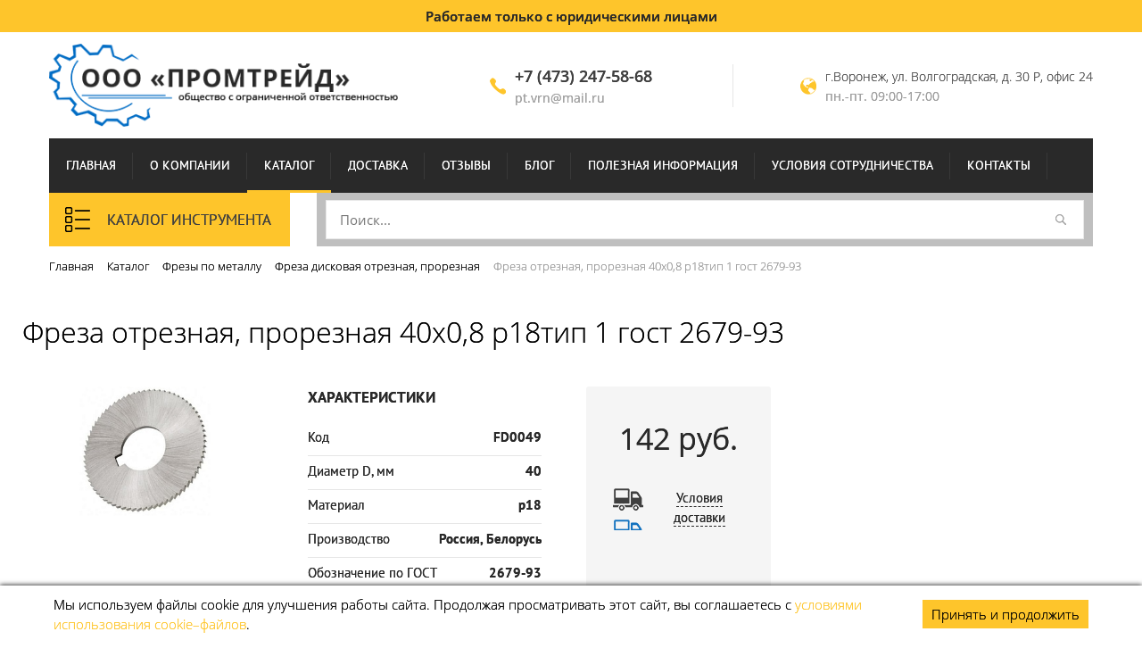

--- FILE ---
content_type: text/html; charset=UTF-8
request_url: https://xn--36-jlcduqnhjcv.xn--p1ai/catalog/frezyi/freza-diskovaya-otreznaya-proreznaya/freza-otreznaya-proreznaya-40h08-r18tip-1-gost-2679-93/
body_size: 23503
content:
<!DOCTYPE html>
<html xml:lang="ru" lang="ru">
<head>

<meta property="og:image" content="https://xn--36-6kcuybffacrehhh7b3f.xn--p1ai/upload/iblock/4f2/4f2aac7bc0ef7f7066ec8a3eb5242326.jpg" />
<meta property="og:image:secure_url" content="https://xn--36-6kcuybffacrehhh7b3f.xn--p1ai/upload/iblock/4f2/4f2aac7bc0ef7f7066ec8a3eb5242326.jpg" />
<meta property="og:image:type" content="image/jpeg" />
    <meta http-equiv="X-UA-Compatible" content="IE=edge" />
	<meta name="viewport" content="width=device-width,  maximum-scale=1.0">
<link rel="shortcut icon" href="/local/templates/.default/images/Promtreid_favicon.svg" type="image/x-icon">
    <meta name="yandex-verification" content="ec8b1688b26e383c"/>


	  
  <meta http-equiv="Content-Type" content="text/html; charset=UTF-8" />
<meta name="robots" content="noindex, follow" />
<meta name="keywords" content="фреза отрезная, прорезная 40х0,8 р18тип 1 гост 2679-93" />
<meta name="description" content="Хотите купить Фреза отрезная, прорезная 40х0,8 р18тип 1 гост 2679-93? Выгодные цены в интернет-магазине «ПРОМТРЕЙД» в Воронеже! Звоните +7 (473) 247-58-68." />
<script type="text/javascript" data-skip-moving="true">(function(w, d, n) {var cl = "bx-core";var ht = d.documentElement;var htc = ht ? ht.className : undefined;if (htc === undefined || htc.indexOf(cl) !== -1){return;}var ua = n.userAgent;if (/(iPad;)|(iPhone;)/i.test(ua)){cl += " bx-ios";}else if (/Windows/i.test(ua)){cl += ' bx-win';}else if (/Macintosh/i.test(ua)){cl += " bx-mac";}else if (/Linux/i.test(ua) && !/Android/i.test(ua)){cl += " bx-linux";}else if (/Android/i.test(ua)){cl += " bx-android";}cl += (/(ipad|iphone|android|mobile|touch)/i.test(ua) ? " bx-touch" : " bx-no-touch");cl += w.devicePixelRatio && w.devicePixelRatio >= 2? " bx-retina": " bx-no-retina";var ieVersion = -1;if (/AppleWebKit/.test(ua)){cl += " bx-chrome";}else if (/Opera/.test(ua)){cl += " bx-opera";}else if (/Firefox/.test(ua)){cl += " bx-firefox";}ht.className = htc ? htc + " " + cl : cl;})(window, document, navigator);</script>


<link href="/bitrix/css/main/font-awesome.min.css?161615761023748" type="text/css"  rel="stylesheet" />
<link href="/bitrix/css/main/bootstrap.min.css?1616157610121326" type="text/css"  rel="stylesheet" />
<link href="/bitrix/js/ui/design-tokens/dist/ui.design-tokens.min.css?170360180422911" type="text/css"  rel="stylesheet" />
<link href="/bitrix/js/ui/fonts/opensans/ui.font.opensans.min.css?17036012582320" type="text/css"  rel="stylesheet" />
<link href="/bitrix/js/main/popup/dist/main.popup.bundle.min.css?170360146726598" type="text/css"  rel="stylesheet" />
<link href="/bitrix/css/main/themes/blue/style.min.css?1616157610331" type="text/css"  rel="stylesheet" />
<link href="/local/templates/.default/components/bitrix/catalog/catalog_page_n/style.css?16794806803216" type="text/css"  rel="stylesheet" />
<link href="/local/templates/.default/components/bitrix/catalog.element/.default/style.css?168414934229401" type="text/css"  rel="stylesheet" />
<link href="/bitrix/components/bitrix/sale.prediction.product.detail/templates/.default/style.min.css?1616157593332" type="text/css"  rel="stylesheet" />
<link href="/local/templates/.default/components/bitrix/catalog.element/.default/themes/blue/style.min.css?1616157614902" type="text/css"  rel="stylesheet" />
<link href="/local/templates/.default/css/bootstrap.min.css?1654856805155758" type="text/css"  data-template-style="true"  rel="stylesheet" />
<link href="/local/templates/.default/css/slicknav.css?16161576143893" type="text/css"  data-template-style="true"  rel="stylesheet" />
<link href="/local/templates/.default/css/owl.carousel.min.css?16161576143637" type="text/css"  data-template-style="true"  rel="stylesheet" />
<link href="/local/templates/.default/css/owl.theme.default.css?16161576141891" type="text/css"  data-template-style="true"  rel="stylesheet" />
<link href="/local/templates/.default/css/jquery.formstyler.css?161615761411618" type="text/css"  data-template-style="true"  rel="stylesheet" />
<link href="/local/templates/.default/fancybox/jquery.fancybox-1.3.4.css?16161576138556" type="text/css"  data-template-style="true"  rel="stylesheet" />
<link href="/local/templates/.default/css/animate.css?161615761423848" type="text/css"  data-template-style="true"  rel="stylesheet" />
<link href="/local/templates/.default/components/bitrix/sale.basket.basket.line/basket_smal/style.css?16164913494808" type="text/css"  data-template-style="true"  rel="stylesheet" />
<link href="/local/templates/.default/components/bitrix/menu/menu/style.css?16161576146523" type="text/css"  data-template-style="true"  rel="stylesheet" />
<link href="/local/templates/.default/components/bitrix/menu/cat_vertical/style.css?16161576144070" type="text/css"  data-template-style="true"  rel="stylesheet" />
<link href="/local/templates/.default/components/bitrix/breadcrumb/bread/style.css?1616157614646" type="text/css"  data-template-style="true"  rel="stylesheet" />
<link href="/local/templates/.default/components/bitrix/menu/menu_f/style.css?1616157614623" type="text/css"  data-template-style="true"  rel="stylesheet" />
<link href="/local/templates/catalog_2019/template_styles.css?168416035822484" type="text/css"  data-template-style="true"  rel="stylesheet" />







<!-- dev2fun module opengraph -->
<meta property="og:title" content="Фреза отрезная, прорезная 40х0,8 р18тип 1 гост 2679-93 в Воронеже - фото, характеристики, цены"/>
<meta property="og:description" content="Хотите купить Фреза отрезная, прорезная 40х0,8 р18тип 1 гост 2679-93? Выгодные цены в интернет-магазине &laquo;ПРОМТРЕЙД&raquo; в Воронеже! Звоните +7 (473) 247-58-68."/>
<meta property="og:url" content="https://xn--36-jlcduqnhjcv.xn--p1ai/catalog/frezyi/freza-diskovaya-otreznaya-proreznaya/freza-otreznaya-proreznaya-40h08-r18tip-1-gost-2679-93/"/>
<meta property="og:type" content="website"/>
<meta property="og:site_name" content="Промтрейд"/>
<meta property="og:image" content="https://xn--36-jlcduqnhjcv.xn--p1ai/upload/dev2fun_opengraph/639/g6oyiq3vx80qmxowb0w1u8svctggbm19.png"/>
<meta property="og:image:type" content="image/png"/>
<meta property="og:image:width" content="422"/>
<meta property="og:image:height" content="100"/>
<!-- /dev2fun module opengraph -->



  <link rel="canonical" href="https://xn--36-jlcduqnhjcv.xn--p1ai/catalog/frezyi/freza-diskovaya-otreznaya-proreznaya/freza-otreznaya-proreznaya-40h08-r18tip-1-gost-2679-93/">  
  	<title>Фреза отрезная, прорезная 40х0,8 р18тип 1 гост 2679-93 в Воронеже - фото, характеристики, цены</title>

 <script type="application/ld+json">
{
  "@context": "http://schema.org",
  "@type": "LegalService",
  "name": "ИК «ПромМашКомплект»",
  "alternateName" : "Продажа металлообрабатывающего и металлорежущего инструмента",
  "image": "https://xn--36-6kcuybffacrehhh7b3f.xn--p1ai/local/templates/.default/images/logo_n.png",
  "url": "https://xn--36-6kcuybffacrehhh7b3f.xn--p1ai/",
  "telephone": "+7 (473) 247-58-68",
  "areaServed": "г.Воронеж, ул. Волгоградская, д. 30 Р, офис 24"
}
</script>

</head>

<body>
<div id="panel"></div>
    <div class="header">
     <!--
        <div class="head_top">
            <div class="container">
                <div class="row">
                    <div class="col-lg-6 col-md-6 col-sm-12">
                        <div class="addres">
                                                    </div>
                    </div>
                    <div class="col-lg-6 col-md-6 col-sm-12">
                        <div class="tel">
                                                    </div>
                    </div>
                </div>
            </div>
        </div>
      -->
        <div class="head_center">
        <div class="height_fix"></div>
            <div  class="header_fixed">
           
        <div class="head_top_new head_top_new_fix">
            <div class="container">
                <span>
                Работаем только с юридическими лицами                </span>
            </div>
        </div>
     
    

            <div class="container">
            <div class="header_box_top">
                    
                    <div class="logo_wrapper">  <!-- class="col-xl-4 col-lg-4 col-md-6 col-sm-12" -->
                        <div class="logo">
                            <a  href="/"><img src="/local/templates/.default/images/logo_n.png" loading="lazy"  width="346" height="81" /></a>
                        </div>
                       <!-- <div class="logo_fix">
                            <a  href="/"><img src="/local/templates/.default/images/logo_fix.png" loading="lazy" ></a>
                        </div>
                       --> 
                    </div>
                    
                    <!-- <div class="row_fix"> -->

                      <div class="phone_email_wrapper"> <!--class="col-xl-2 col-lg-2 col-md-6 col-sm-12 no_padding"-->
                        <!-- <div class="time">Часы работы:          
                                                        </div
                         --> 
                         <div class="contacts_n">
                           <div class="phone_n">
 <a href="tel:+74732475868">+7 (473) 247-58-68</a>
</div>
<div class="email_n">
 <a href="mailto:pt.vrn@mail.ru">pt.vrn@mail.ru</a>
</div>
                         </div>
                      </div>
                      <div class="adress_wrapper">  <!--class="col-xl-2 col-lg-3 col-md-6 col-sm-12 no_padding email_c">-->
                          <div class="adress_n">
                            г.Воронеж, ул. Волгоградская, д. 30 Р, офис 24  
                          </div>
                          <div class="work_time_n">
                            пн.-пт. 09:00-17:00
                          </div>
                      </div>
                    <div class="box_cart_wrapper d-none"> <!--class="col-xl-3 col-lg-3 col-md-6 col-sm-12"> -->
                        <div class="box_cart">
                            <div id="bx_basketFKauiI" class="bx-basket bx-opener"><!--'start_frame_cache_bx_basketFKauiI'-->    
   
<div class="bx-hdr-profile">
	<div class="bx-basket-block">


		            <svg width="22" height="21" viewBox="0 0 22 21" fill="none" xmlns="http://www.w3.org/2000/svg">
            <path fill-rule="evenodd" clip-rule="evenodd" d="M4.45166 16.5124C5.11991 14.9645 6.31926 13.6851 7.85723 12.9217C6.34871 11.2803 6.34871 8.75876 7.85723 7.11733C9.46188 5.37135 12.1797 5.25526 13.9277 6.85808C15.6757 8.46091 15.7919 11.1757 14.1872 12.9217C15.7256 13.6853 16.9251 14.9652 17.5933 16.5135C18.8553 15.0179 19.616 13.0853 19.616 10.9751C19.616 6.22926 15.7687 2.38201 11.0229 2.38201C6.27711 2.38201 2.42987 6.22926 2.42987 10.9751C2.42987 13.0848 3.19014 15.0169 4.45166 16.5124ZM21.0478 10.9751C21.0478 16.5117 16.5595 21 11.0229 21C5.48634 21 0.998047 16.5117 0.998047 10.9751C0.998047 5.43849 5.48634 0.950195 11.0229 0.950195C16.5595 0.950195 21.0478 5.43849 21.0478 10.9751Z" fill="#FEC52B"/>
        </svg>

			<a href="/auth/?login=yes&backurl=%2Fcatalog%2Ffrezyi%2Ffreza-diskovaya-otreznaya-proreznaya%2Ffreza-otreznaya-proreznaya-40h08-r18tip-1-gost-2679-93%2F" class="link_b">
				Войти			</a>

			</div>



	<div class="bx-basket-block">      <div class="cart_left">
			   <a href="/personal/cart/">
                  <img src="/local/templates/.default/images/cart.png" loading="lazy"  width="26" height="20"/>
         </a>
      </div>
           <div class="cart_right">
							<p>0 шт.</p>
									<span>
												0 руб.							</span>
						</div>
      	</div>
</div>


<!--'end_frame_cache_bx_basketFKauiI'--></div>
                        </div>  
                    </div> 
                  <!-- </div>             -->
            
                </div>




                <div class="row">
                    <div class="col-lg-12 col-md-12 col-sm-12">
                        <div class="box_menu">
                            
<ul id="horizontal-multilevel-menu">

 
 	                                
   
   
	
		
												<li><a href="/" class="root-item">Главная</a></li>
							
		
	 
    

	      
    
  
 
 	                                
   
   
	
		
												<li><a href="/company/" class="root-item">О компании</a></li>
							
		
	 
    

	      
    
  
 
 	                                
   
   
	
		
												<li><span class="root-item-selected">Каталог </span></li>
								
		
	 
    

	      
    
  
 
 	                                
   
   
	
		
												<li><a href="/dostavka/" class="root-item">Доставка</a></li>
							
		
	 
    

	      
    
  
 
 	                                
   
   
	
		
												<li><a href="/reviews/" class="root-item">Отзывы</a></li>
							
		
	 
    

	      
    
  
 
 	                                
   
   
	
		
												<li><a href="/news/" class="root-item">Блог</a></li>
							
		
	 
    

	      
    
  
 
 	                                
   
   
	
		
												<li><a href="/poleznaya-informatsiya/" class="root-item">Полезная информация</a></li>
							
		
	 
    

	      
    
  
 
 	                                
   
   
	
		
												<li><a href="/usloviya-sotrudnichestva/" class="root-item">Условия сотрудничества</a></li>
							
		
	 
    

	      
    
  
 
 	                                
   
   
	
		
												<li><a href="/contacts/" class="root-item">Контакты</a></li>
							
		
	 
    

	      
    
  
  
   

</ul>


                        </div>
                    </div>
                </div>
            </div>


          </div>

        </div>

       <!-- <div class="banner"></div>  -->
        <div class="header_bottom">
            <div class="container">
                <div class="row">

                    <div class="col-xl-3 col-lg-4 col-md-12 col-sm-12">
                        <div class="menu_cat">
                            <div class="btn_menu_cat">Каталог инструмента</div>
                            <div class="box_menu_cat">
                               
<ul id="vertical-multilevel-menu">


	
	
									<li class="root-item-li"><a href="/catalog/frezyi/" class="root-item">Фрезы по металлу</a>
							<ul class="root-item">
		
	
	

	
	
		
												<li class="parent-li item-selected-li"><span class="item-selected">Фреза дисковая отрезная, прорезная</span></li>
							
		
	
	

	
	
		
												<li class="parent-li"><a href="/catalog/frezyi/frezyi-dvuhuglovyie/">Фрезы двухугловые</a></li>
							
		
	
	

	
	
		
												<li class="parent-li"><a href="/catalog/frezyi/frezyi-diskovyie-zuboreznyie-melkomodulnyie/">Фрезы дисковые зуборезные мелкомодульные</a></li>
							
		
	
	

	
	
		
												<li class="parent-li"><a href="/catalog/frezyi/frezyi-diskovyie-zuboreznyie-modulnyie/">Фрезы дисковые зуборезные модульные</a></li>
							
		
	
	

	
	
		
												<li class="parent-li"><a href="/catalog/frezyi/frezyi-diskovyie-pazovyie-gost-3964-69/">Фрезы дисковые пазовые ГОСТ 3964-69</a></li>
							
		
	
	

	
	
		
												<li class="parent-li"><a href="/catalog/frezyi/frezyi-diskovyie-pazovyie-zatyilovannyie-gost-8543-71/">Фрезы дисковые пазовые затылованные ГОСТ 8543-71</a></li>
							
		
	
	

	
	
		
												<li class="parent-li"><a href="/catalog/frezyi/frezyi-diskovyie-polukruglyie-vognutyie-gost-9305-93/">Фрезы дисковые полукруглые вогнутые ГОСТ 9305-93</a></li>
							
		
	
	

	
	
		
												<li class="parent-li"><a href="/catalog/frezyi/frezyi-diskovyie-polukruglyie-vyipuklyie-gost-9305-93/">Фрезы дисковые полукруглые выпуклые ГОСТ 9305-93</a></li>
							
		
	
	

	
	
		
												<li class="parent-li"><a href="/catalog/frezyi/frezyi-diskovyie-trehstoronnie-s-mehanicheskim-krepleniem-plastin-gost28437-90/">Фрезы дисковые трехсторонние с механическим креплением пластин ГОСТ28437-90</a></li>
							
		
	
	

	
	
		
												<li class="parent-li"><a href="/catalog/frezyi/frezyi-diskovyie-trehstoronnie-s-napaynyimi-tverdosplavnyimi-plastinami/">Фрезы дисковые трехсторонние с напайными твердосплавными пластинами</a></li>
							
		
	
	

	
	
		
												<li class="parent-li"><a href="/catalog/frezyi/frezyi-diskovyie-trehstoronnie-so-vstavnyimi-nojami/">Фрезы дисковые трехсторонние со вставными ножами</a></li>
							
		
	
	

	
	
		
												<li class="parent-li"><a href="/catalog/frezyi/frezyi-diskovyie-trehstoronnie-tselnyie-iz-byistrorejuschey-stali/">Фрезы дисковые трехсторонние цельные из быстрорежущей стали</a></li>
							
		
	
	

	
	
		
												<li class="parent-li"><a href="/catalog/frezyi/frezyi-dlya-pazov-segmentnyih-shponok-ts-hv-gost-r-53412-2009/">Фрезы для пазов сегментных шпонок ц/хв ГОСТ Р 53412-2009</a></li>
							
		
	
	

	
	
		
												<li class="parent-li"><a href="/catalog/frezyi/frezyi-kontsevyie-s-konicheskim-hvostovikom/">Фрезы концевые с коническим хвостовиком</a></li>
							
		
	
	

	
	
		
												<li class="parent-li"><a href="/catalog/frezyi/frezyi-kontsevyie-s-napaynoy-tverdosplavnoy-plastinoy/">Фрезы концевые с напайной твердосплавной пластиной</a></li>
							
		
	
	

	
	
		
												<li class="parent-li"><a href="/catalog/frezyi/frezyi-kontsevyie-s-tsilindricheskim-hvostovikom-gost-17025-71/">Фрезы концевые с цилиндрическим хвостовиком ГОСТ 17025-71</a></li>
							
		
	
	

	
	
		
												<li class="parent-li"><a href="/catalog/frezyi/frezyi-kontsevyie-tverdosplavnyie-tselnyie-monolit/">Фрезы концевые твердосплавные цельные (монолит)</a></li>
							
		
	
	

	
	
		
												<li class="parent-li"><a href="/catalog/frezyi/frezyi-kontsevyie-tortsevyie-s-mehanicheskim-krepleniem-tverdosplavnyih-plastin-s-konicheskim-hvostovikom/">Фрезы концевые торцевые с механическим креплением твердосплавных пластин с коническим хвостовиком</a></li>
							
		
	
	

	
	
		
												<li class="parent-li"><a href="/catalog/frezyi/frezyi-odnouglovyie/">Фрезы одноугловые</a></li>
							
		
	
	

	
	
		
												<li class="parent-li"><a href="/catalog/frezyi/frezyi-rezbonareznyie-nasadnyie-grebenchatyie-gost-1336-77/">Фрезы резьбонарезные насадные гребенчатые ГОСТ 1336-77</a></li>
							
		
	
	

	
	
		
												<li class="parent-li"><a href="/catalog/frezyi/frezyi-t-obraznyih-pazov/">Фрезы Т-образных пазов</a></li>
							
		
	
	

	
	
		
												<li class="parent-li"><a href="/catalog/frezyi/frezyi-tortsevyie-nasadnyie/">Фрезы торцевые насадные</a></li>
							
		
	
	

	
	
		
												<li class="parent-li"><a href="/catalog/frezyi/frezyi-tortsevyie-nasadnyie-s-vstavnyimi-gladkimi-nojami-osnaschtverd-splavom-gost-24359-80/">Фрезы торцевые насадные с вставными гладкими ножами оснащ.тверд. сплавом ГОСТ 24359-80</a></li>
							
		
	
	

	
	
		
												<li class="parent-li"><a href="/catalog/frezyi/frezyi-tortsevyie-nasadnyie-s-napaynyimi-plastinami/">Фрезы торцевые насадные с напайными пластинами</a></li>
							
		
	
	

	
	
		
												<li class="parent-li"><a href="/catalog/frezyi/frezyi-tortsevyie-nasadnyie-s-elborovyimi-vstavkami/">Фрезы торцевые насадные с эльборовыми вставками</a></li>
							
		
	
	

	
	
		
												<li class="parent-li"><a href="/catalog/frezyi/frezyi-tortsevyie-nasadnyie-so-vstavnyimi-riflenymi-nozhami-osnasch-tverd-splavom-gost-9473-80/">Фрезы торцевые насадные со вставными рифлеными ножами оснащ. тверд. сплавом ГОСТ 9473-80</a></li>
							
		
	
	

	
	
		
												<li class="parent-li"><a href="/catalog/frezyi/frezyi-tortsevyie-nasadnyie-so-vstavnyimi-riflenymi-nozhami-r6m5-gost-1092-80/">Фрезы торцевые насадные со вставными рифлеными ножами Р6М5 ГОСТ 1092-80</a></li>
							
		
	
	

	
	
		
												<li class="parent-li"><a href="/catalog/frezyi/frezyi-tortsevyie-nasadnyie-tselnyie-iz-byistrorejuschey-stali-gost-9304-69/">Фрезы торцевые насадные цельные из быстрорежущей стали ГОСТ 9304-69</a></li>
							
		
	
	

	
	
		
												<li class="parent-li"><a href="/catalog/frezyi/frezyi-tsilindricheskie-nasadnyie/">Фрезы цилиндрические насадные</a></li>
							
		
	
	

	
	
		
												<li class="parent-li"><a href="/catalog/frezyi/frezyi-chervyachnyie-dlya-zubchatyih-koles/">Фрезы червячные для зубчатых колес</a></li>
							
		
	
	

	
	
		
												<li class="parent-li"><a href="/catalog/frezyi/frezyi-chervyachnyie-dlya-zubev-zvezdochek/">Фрезы червячные для зубьев звездочек</a></li>
							
		
	
	

	
	
		
												<li class="parent-li"><a href="/catalog/frezyi/frezyi-chervyachnyie-dlya-shlitsevyih-valov/">Фрезы червячные для шлицевых валов</a></li>
							
		
	
	

	
	
		
												<li class="parent-li"><a href="/catalog/frezyi/frezyi-shponochnyie-s-konicheskim-hvostovikom/">Фрезы шпоночные с коническим хвостовиком</a></li>
							
		
	
	

	
	
		
												<li class="parent-li"><a href="/catalog/frezyi/frezyi-shponochnyie-s-napaynoy-tverdosplavnoy-plastinoy/">Фрезы шпоночные с напайной твердосплавной пластиной</a></li>
							
		
	
	

	
	
		
												<li class="parent-li"><a href="/catalog/frezyi/frezyi-shponochnyie-s-tsilindricheskim-hvostovikom/">Фрезы шпоночные с цилиндрическим хвостовиком</a></li>
							
		
	
	

	
	
		
												<li class="parent-li"><a href="/catalog/frezyi/frezyi-shponochnyie-tverdosplavnyie-tselnyie-monolit/">Фрезы шпоночные твердосплавные цельные (монолит)</a></li>
							
		
	
	

			</ul></li>	
	
									<li class="root-item-li"><a href="/catalog/sverla/" class="root-item">Сверла по металлу</a>
							<ul class="root-item">
		
	
	

	
	
		
												<li class="parent-li"><a href="/catalog/sverla/sverla_korotkie_tsilindricheskiy_khvostovik/">Сверла короткие цилиндрический хвостовик</a></li>
							
		
	
	

	
	
		
												<li class="parent-li"><a href="/catalog/sverla/sverla-perovyie-po-metallu-gost-25526-82/">Сверла перовые по металлу ГОСТ 25526-82</a></li>
							
		
	
	

	
	
		
												<li class="parent-li"><a href="/catalog/sverla/sverla-po-betonu/">Сверла по бетону</a></li>
							
		
	
	

	
	
		
												<li class="parent-li"><a href="/catalog/sverla/sverla-s-konicheskim-hvostovikom/">Сверла с коническим хвостовиком</a></li>
							
		
	
	

	
	
		
												<li class="parent-li"><a href="/catalog/sverla/sverla-s-konicheskim-hvostovikom-gost-10903-77/">Сверла с коническим хвостовиком ГОСТ 10903-77</a></li>
							
		
	
	

	
	
		
												<li class="parent-li"><a href="/catalog/sverla/sverla-s-konicheskim-hvostovikom-dlinnyie-udlinennyie-sverhdlinnyie/">Сверла с коническим хвостовиком длинные, удлиненные, сверхдлинные</a></li>
							
		
	
	

	
	
		
												<li class="parent-li"><a href="/catalog/sverla/sverla-s-tsilindricheskim-hvostovikom/">Сверла с цилиндрическим хвостовиком</a></li>
							
		
	
	

	
	
		
												<li class="parent-li"><a href="/catalog/sverla/sverla-s-tsilindricheskim-hvostovikom-levyie/">Сверла с цилиндрическим хвостовиком левые</a></li>
							
		
	
	

	
	
		
												<li class="parent-li"><a href="/catalog/sverla/sverla-tverdosplavnyie-s-napaynoy-plastinoy-vk8-s-konicheskim-hvostovikom-po-metallu-gost-22736-77/">Сверла твердосплавные с напайной пластиной ВК8 с коническим хвостовиком по металлу ГОСТ 22736-77</a></li>
							
		
	
	

	
	
		
												<li class="parent-li"><a href="/catalog/sverla/sverla-tverdosplavnyie-s-napaynoy-plastinoy-vk8-s-tsilindricheskim-hv-m-po-metallu-gost-22735-77/">Сверла твердосплавные с напайной пластиной ВК8 с цилиндрическим хв-м по металлу ГОСТ 22735-77</a></li>
							
		
	
	

	
	
		
												<li class="parent-li"><a href="/catalog/sverla/sverla_tverdosplavnye_tselnye_monolitnye_po_metallu/">Сверла твердосплавные цельные (монолитные) по металлу</a></li>
							
		
	
	

	
	
		
												<li class="parent-li"><a href="/catalog/sverla/sverla-tsentrovochnyie/">Сверла центровочные</a></li>
							
		
	
	

			</ul></li>	
	
									<li class="root-item-li"><a href="/catalog/metchiki/" class="root-item">Метчики</a>
							<ul class="root-item">
		
	
	

	
	
		
												<li class="parent-li"><a href="/catalog/metchiki/vorotki-dlya-metchikov/">Воротки для метчиков</a></li>
							
		
	
	

	
	
		
												<li class="parent-li"><a href="/catalog/metchiki/metchiki-gaechnyie/">Метчики гаечные</a></li>
							
		
	
	

	
	
		
												<li class="parent-li"><a href="/catalog/metchiki/metchiki-dyuymovyie/">Метчики дюймовые</a></li>
							
		
	
	

	
	
		
												<li class="parent-li"><a href="/catalog/metchiki/metchiki-dyuymovyie-konicheskie-s-uglom-profilya-60-gradusov-gost-6227-80/">Метчики дюймовые конические с углом профиля 60 градусов ГОСТ 6227-80</a></li>
							
		
	
	

	
	
		
												<li class="parent-li"><a href="/catalog/metchiki/metchiki-levyie/">Метчики левые</a></li>
							
		
	
	

	
	
		
												<li class="parent-li"><a href="/catalog/metchiki/metchiki-mashinno-ruchnyie-komplektnyie-gost-3266-81/">Метчики машинно-ручные комплектные ГОСТ 3266-81</a></li>
							
		
	
	

	
	
		
												<li class="parent-li"><a href="/catalog/metchiki/metchiki-mashinno-ruchnyie-odnoprohodnyie-gost-3266-81/">Метчики машинно-ручные однопроходные ГОСТ 3266-81</a></li>
							
		
	
	

	
	
		
												<li class="parent-li"><a href="/catalog/metchiki/metchiki-ruchnyie-komplektnyie/">Метчики ручные комплектные</a></li>
							
		
	
	

	
	
		
												<li class="parent-li"><a href="/catalog/metchiki/metchiki-tverdosplavnyie/">Метчики твердосплавные</a></li>
							
		
	
	

	
	
		
												<li class="parent-li"><a href="/catalog/metchiki/metchiki-trapetseidalnyie/">Метчики трапецеидальные</a></li>
							
		
	
	

	
	
		
												<li class="parent-li"><a href="/catalog/metchiki/metchiki-trubnyie-konicheskie-s-uglom-profilya-55-gradusov-gost-6227-80/">Метчики трубные конические с углом профиля 55 градусов ГОСТ 6227-80</a></li>
							
		
	
	

	
	
		
												<li class="parent-li"><a href="/catalog/metchiki/metchiki-trubnyie-mashinno-ruchnyie-gost-3266-81-ruchnyie-ost-2i-50-1-92/">Метчики трубные машинно-ручные ГОСТ 3266-81, ручные ОСТ 2И 50-1-92</a></li>
							
		
	
	

			</ul></li>	
	
		
												<li class="root-item-li"><a href="/catalog/plastinyi-smennyie-mnogogrannyie-tverdosplavnyie/" class="root-item">Пластины твердосплавные</a></li>
							
		
	
	

	
	
									<li class="root-item-li"><a href="/catalog/razvertki/" class="root-item">Развертки</a>
							<ul class="root-item">
		
	
	

	
	
		
												<li class="parent-li"><a href="/catalog/razvertki/razvertki-konicheskie-1-16-Rc-i-K/">Развертки конические 1:16 Rc и K</a></li>
							
		
	
	

	
	
		
												<li class="parent-li"><a href="/catalog/razvertki/razvertki-konicheskie-1-30/">Развертки конические 1:30</a></li>
							
		
	
	

	
	
		
												<li class="parent-li"><a href="/catalog/razvertki/razvertki-konicheskie-1-50/">Развертки конические 1:50</a></li>
							
		
	
	

	
	
		
												<li class="parent-li"><a href="/catalog/razvertki/razvertki-konicheskie-pod-konus-morze/">Развертки конические под конус Морзе</a></li>
							
		
	
	

	
	
		
												<li class="parent-li"><a href="/catalog/razvertki/razvertki-mashinnyie-s-konicheskim-hvostovikom/">Развертки машинные с коническим хвостовиком</a></li>
							
		
	
	

	
	
		
												<li class="parent-li"><a href="/catalog/razvertki/razvertki-mashinnyie-s-tsilindricheskim-hvostovikom/">Развертки машинные с цилиндрическим хвостовиком</a></li>
							
		
	
	

	
	
		
												<li class="parent-li"><a href="/catalog/razvertki/razvertki-nasadnyie/">Развертки насадные</a></li>
							
		
	
	

	
	
		
												<li class="parent-li"><a href="/catalog/razvertki/razvertki-ruchnyie-razjimnyie/">Развертки ручные разжимные</a></li>
							
		
	
	

	
	
		
												<li class="parent-li"><a href="/catalog/razvertki/razvertki-ruchnyie-reguliruemyie/">Развертки ручные регулируемые</a></li>
							
		
	
	

	
	
		
												<li class="parent-li"><a href="/catalog/razvertki/razvertki-ruchnyie-s-tsilindricheskim-hvostovikom/">Развертки ручные с цилиндрическим хвостовиком</a></li>
							
		
	
	

			</ul></li>	
	
									<li class="root-item-li"><a href="/catalog/tehnologicheskaya-osnastka/" class="root-item">Оснастка и приспособления</a>
							<ul class="root-item">
		
	
	

	
	
		
												<li class="parent-li"><a href="/catalog/tehnologicheskaya-osnastka/vtulki-perehodnyie/">Втулки переходные</a></li>
							
		
	
	

	
	
		
												<li class="parent-li"><a href="/catalog/tehnologicheskaya-osnastka/derjavki-dlya-bezalmaznoy-pravki-shlifovalnyih-krugov-sharoshki-zvezdochki/">Державки для безалмазной правки шлифовальных кругов, шарошки-звездочки</a></li>
							
		
	
	

	
	
		
												<li class="parent-li"><a href="/catalog/tehnologicheskaya-osnastka/derjavki-dlya-reguliruemyih-vtulok-i-opravok-k-stankam-s-chpu-konusnost-7-24/">Державки для регулируемых втулок и оправок к станкам с ЧПУ конусность 7:24</a></li>
							
		
	
	

	
	
		
												<li class="parent-li"><a href="/catalog/tehnologicheskaya-osnastka/nakatka-rolikovaya-roliki/">Накатка роликовая, ролики</a></li>
							
		
	
	

	
	
		
												<li class="parent-li"><a href="/catalog/tehnologicheskaya-osnastka/opravki-dlya-nasadnyih-i-tortsovyih-frez/">Оправки для насадных и торцовых фрез</a></li>
							
		
	
	

	
	
		
												<li class="parent-li"><a href="/catalog/tehnologicheskaya-osnastka/opravki-dlya-nasadnyih-razvertok-i-zenkerov/">Оправки для насадных разверток и зенкеров</a></li>
							
		
	
	

	
	
		
												<li class="parent-li"><a href="/catalog/tehnologicheskaya-osnastka/opravki-perehodnyie-k-patronam-sverlililnyim/">Оправки переходные к патронам сверлилильным</a></li>
							
		
	
	

	
	
		
												<li class="parent-li"><a href="/catalog/tehnologicheskaya-osnastka/patronyi-dlya-byistrosmennogo-instrumenta-rezbonareznyie/">Патроны для быстросменного инструмента, резьбонарезные</a></li>
							
		
	
	

	
	
		
												<li class="parent-li"><a href="/catalog/tehnologicheskaya-osnastka/patronyi-sverlilnyie-klyuchi-k-ps/">Патроны сверлильные, ключи к ПС</a></li>
							
		
	
	

	
	
		
												<li class="parent-li"><a href="/catalog/tehnologicheskaya-osnastka/patronyi-tokarnyie-zapchasti-k-tokarnyim-patronam/">Патроны токарные, запчасти к токарным патронам</a></li>
							
		
	
	

	
	
		
												<li class="parent-li"><a href="/catalog/tehnologicheskaya-osnastka/patronyi-tsangovyie/">Патроны цанговые</a></li>
							
		
	
	

	
	
		
												<li class="parent-li"><a href="/catalog/tehnologicheskaya-osnastka/tiski-nakovalni/">Тиски, наковальни</a></li>
							
		
	
	

	
	
		
												<li class="parent-li"><a href="/catalog/tehnologicheskaya-osnastka/tsentra-stanochnyie/">Центра станочные</a></li>
							
		
	
	

			</ul></li>	
	
		
												<li class="root-item-li"><a href="/catalog/elektroinstrument/" class="root-item">Электроинструмент</a></li>
							
		
	
	

	
	
									<li class="root-item-li"><a href="/catalog/pnevmoinstrument/" class="root-item">Пневмоинструмент</a>
							<ul class="root-item">
		
	
	

	
	
		
												<li class="parent-li"><a href="/catalog/pnevmoinstrument/betonolomyi-piki/">Бетоноломы, пики</a></li>
							
		
	
	

	
	
		
												<li class="parent-li"><a href="/catalog/pnevmoinstrument/gaykovertyi-pnevmaticheskie/">Гайковерты пневматические</a></li>
							
		
	
	

	
	
		
												<li class="parent-li"><a href="/catalog/pnevmoinstrument/dreli-pnevmaticheskie/">Дрели пневматические</a></li>
							
		
	
	

	
	
		
												<li class="parent-li"><a href="/catalog/pnevmoinstrument/kraskoraspyiliteli-pnevmaticheskie/">Краскораспылители пневматические</a></li>
							
		
	
	

	
	
		
												<li class="parent-li"><a href="/catalog/pnevmoinstrument/molotki-klepalnyie-pnevmaticheskie/">Молотки клепальные пневматические</a></li>
							
		
	
	

	
	
		
												<li class="parent-li"><a href="/catalog/pnevmoinstrument/molotki-otboynyie/">Молотки отбойные</a></li>
							
		
	
	

	
	
		
												<li class="parent-li"><a href="/catalog/pnevmoinstrument/molotki-rubilnyie-pnevmaticheskie/">Молотки рубильные пневматические</a></li>
							
		
	
	

	
	
		
												<li class="parent-li"><a href="/catalog/pnevmoinstrument/nojnitsyi-pnevmaticheskie/">Ножницы пневматические</a></li>
							
		
	
	

	
	
		
												<li class="parent-li"><a href="/catalog/pnevmoinstrument/pistoletyi-porohovyie-montajnyie/">Пистолеты пороховые монтажные</a></li>
							
		
	
	

	
	
		
												<li class="parent-li"><a href="/catalog/pnevmoinstrument/pnevmaticheskie-sverlilnyie-mashinyi/">Пневматические сверлильные машины</a></li>
							
		
	
	

	
	
		
												<li class="parent-li"><a href="/catalog/pnevmoinstrument/pnevmaticheskie-shlifovalnyie-mashinyi/">Пневматические шлифовальные машины</a></li>
							
		
	
	

	
	
		
												<li class="parent-li"><a href="/catalog/pnevmoinstrument/trambovki-pnevmaticheskie/">Трамбовки пневматические</a></li>
							
		
	
	

	
	
		
												<li class="parent-li"><a href="/catalog/pnevmoinstrument/shurupovertyi-pnevmaticheskie/">Шуруповерты пневматические</a></li>
							
		
	
	

			</ul></li>	
	
									<li class="root-item-li"><a href="/catalog/reztsyi/" class="root-item">Резцы</a>
							<ul class="root-item">
		
	
	

	
	
		
												<li class="parent-li"><a href="/catalog/reztsyi/rezets-rastochnoy-dlya-gluhih-otverstiy/">Резец расточной для глухих отверстий</a></li>
							
		
	
	

	
	
		
												<li class="parent-li"><a href="/catalog/reztsyi/reztsyi-kanavochnyie/">Резцы канавочные</a></li>
							
		
	
	

	
	
		
												<li class="parent-li"><a href="/catalog/reztsyi/reztsyi-otreznyie/">Резцы отрезные</a></li>
							
		
	
	

	
	
		
												<li class="parent-li"><a href="/catalog/reztsyi/reztsyi-podreznyie-otognutyie/">Резцы подрезные отогнутые</a></li>
							
		
	
	

	
	
		
												<li class="parent-li"><a href="/catalog/reztsyi/reztsyi-prohodnyie-otognutyie/">Резцы проходные отогнутые</a></li>
							
		
	
	

	
	
		
												<li class="parent-li"><a href="/catalog/reztsyi/reztsyi-prohodnyie-pryamyie/">Резцы проходные прямые</a></li>
							
		
	
	

	
	
		
												<li class="parent-li"><a href="/catalog/reztsyi/reztsyi-prohodnyie-upornyie-izognutyie/">Резцы проходные упорные изогнутые</a></li>
							
		
	
	

	
	
		
												<li class="parent-li"><a href="/catalog/reztsyi/reztsyi-prohodnyie-upornyie-pryamyie/">Резцы проходные упорные прямые</a></li>
							
		
	
	

	
	
		
												<li class="parent-li"><a href="/catalog/reztsyi/reztsyi-rastochnyie/">Резцы расточные</a></li>
							
		
	
	

	
	
		
												<li class="parent-li"><a href="/catalog/reztsyi/reztsyi-rastochnyie-dlya-golovok-opravok-krs/">Резцы расточные для головок-оправок, КРС</a></li>
							
		
	
	

	
	
		
												<li class="parent-li"><a href="/catalog/reztsyi/reztsyi-rezbovyie-dlya-vnutrenney-rezbyi/">Резцы резьбовые для внутренней резьбы</a></li>
							
		
	
	

	
	
		
												<li class="parent-li"><a href="/catalog/reztsyi/reztsyi-rezbovyie-dlya-narujnoy-rezbyi/">Резцы резьбовые для наружной резьбы</a></li>
							
		
	
	

	
	
		
												<li class="parent-li"><a href="/catalog/reztsyi/reztsyi-sbornyie-s-mehanicheskim-krepleniem-plastin/">Резцы сборные с механическим креплением пластин</a></li>
							
		
	
	

	
	
		
												<li class="parent-li"><a href="/catalog/reztsyi/reztsyi-so-vstavkami-osnaschennyimi-stm/">Резцы со вставками оснащенными СТМ</a></li>
							
		
	
	

	
	
		
												<li class="parent-li"><a href="/catalog/reztsyi/reztsyi-strogalnyie/">Резцы строгальные</a></li>
							
		
	
	

			</ul></li>	
	
									<li class="root-item-li"><a href="/catalog/abrazivnyiy-instrument/" class="root-item">Абразивный инструмент</a>
							<ul class="root-item">
		
	
	

	
	
		
												<li class="parent-li"><a href="/catalog/abrazivnyiy-instrument/zerno-shlifovalnoe/"> Зерно шлифовальное</a></li>
							
		
	
	

	
	
		
												<li class="parent-li"><a href="/catalog/abrazivnyiy-instrument/krugi-vulkanitovyie/"> Круги вулканитовые</a></li>
							
		
	
	

	
	
		
												<li class="parent-li"><a href="/catalog/abrazivnyiy-instrument/krugi-zachistnyie-obdirochnyie/"> Круги зачистные (обдирочные)</a></li>
							
		
	
	

	
	
		
												<li class="parent-li"><a href="/catalog/abrazivnyiy-instrument/krugi-i-pastyi-polirovalnyie/"> Круги и пасты полировальные</a></li>
							
		
	
	

	
	
		
												<li class="parent-li"><a href="/catalog/abrazivnyiy-instrument/krugi-otreznyie/"> Круги отрезные</a></li>
							
		
	
	

	
	
		
												<li class="parent-li"><a href="/catalog/abrazivnyiy-instrument/krugi-shlifovalnyie/"> Круги шлифовальные</a></li>
							
		
	
	

	
	
		
												<li class="parent-li"><a href="/catalog/abrazivnyiy-instrument/krugi-shlifovalnyie-lepestkovyie/"> Круги шлифовальные лепестковые</a></li>
							
		
	
	

	
	
		
												<li class="parent-li"><a href="/catalog/abrazivnyiy-instrument/segmentyi-shlifovalnyie/"> Сегменты шлифовальные</a></li>
							
		
	
	

	
	
		
												<li class="parent-li"><a href="/catalog/abrazivnyiy-instrument/bruski-shlifovalnyie/">Бруски шлифовальные</a></li>
							
		
	
	

			</ul></li>	
	
									<li class="root-item-li"><a href="/catalog/almaznyiy-instrument/" class="root-item">Алмазный инструмент</a>
							<ul class="root-item">
		
	
	

	
	
		
												<li class="parent-li"><a href="/catalog/almaznyiy-instrument/almaznyie-golovki/">Алмазные головки</a></li>
							
		
	
	

	
	
		
												<li class="parent-li"><a href="/catalog/almaznyiy-instrument/bruski-almaznyie/">Бруски алмазные</a></li>
							
		
	
	

	
	
		
												<li class="parent-li"><a href="/catalog/almaznyiy-instrument/bruski-honingovalnyie-tip-abh/">Бруски хонинговальные тип АБХ</a></li>
							
		
	
	

	
	
		
												<li class="parent-li"><a href="/catalog/almaznyiy-instrument/karandashi-almaznyie-almazyi-v-oprave-iglyi-i-nakonechniki/">Карандаши алмазные, алмазы в оправе, иглы и наконечники</a></li>
							
		
	
	

	
	
		
												<li class="parent-li"><a href="/catalog/almaznyiy-instrument/krugi-almaznyie/">Круги алмазные</a></li>
							
		
	
	

	
	
		
												<li class="parent-li"><a href="/catalog/almaznyiy-instrument/pasta-almaznaya-elborovaya-pasta-goi/">Паста алмазная, эльборовая паста, ГОИ</a></li>
							
		
	
	

	
	
		
												<li class="parent-li"><a href="/catalog/almaznyiy-instrument/tochilki_dlya_nozhey/">Точилки для ножей</a></li>
							
		
	
	

			</ul></li>	
	
									<li class="root-item-li"><a href="/catalog/zenker_i_zenkovka/" class="root-item">Зенкер и зенковка</a>
							<ul class="root-item">
		
	
	

	
	
									<li class="parent-li"><a href="/catalog/zenker_i_zenkovka/zenkera/" class="parent">Зенкера</a>
							<ul>
		
	
	

	
	
		
												<li class="parent-li"><a href="/catalog/zenker_i_zenkovka/zenkera/zenker-mashinnyiy-s-konicheskim-hvostovikom/">Зенкер машинный с коническим хвостовиком</a></li>
							
		
	
	

	
	
		
												<li class="parent-li"><a href="/catalog/zenker_i_zenkovka/zenkera/zenker-mashinnyiy-s-konicheskim-hvostovikom-s-tortsevyim-zubom/">Зенкер машинный с коническим хвостовиком с торцевым зубом</a></li>
							
		
	
	

	
	
		
												<li class="parent-li"><a href="/catalog/zenker_i_zenkovka/zenkera/zenker-nasadnoy/">Зенкер насадной</a></li>
							
		
	
	

			</ul></li>	
	
									<li class="parent-li"><a href="/catalog/zenker_i_zenkovka/zenkovki/" class="parent">Зенковки</a>
							<ul>
		
	
	

	
	
		
												<li class="parent-li"><a href="/catalog/zenker_i_zenkovka/zenkovki/zenkovki-nasadnyie-gost-14953-80/">Зенковки насадные ГОСТ 14953-80</a></li>
							
		
	
	

	
	
		
												<li class="parent-li"><a href="/catalog/zenker_i_zenkovka/zenkovki/zenkovki-s-konicheskim-hvostovikom-gost-14953-80/">Зенковки с коническим хвостовиком ГОСТ 14953-80</a></li>
							
		
	
	

	
	
		
												<li class="parent-li"><a href="/catalog/zenker_i_zenkovka/zenkovki/zenkovki-s-tsilindricheskim-hvostovikom-gost-14953-80/">Зенковки с цилиндрическим хвостовиком ГОСТ 14953-80</a></li>
							
		
	
	

			</ul></li></ul></li>	
	
									<li class="root-item-li"><a href="/catalog/izmeritelnyiy-instrument-kalibryi/" class="root-item">Измерительный инструмент</a>
							<ul class="root-item">
		
	
	

	
	
		
												<li class="parent-li"><a href="/catalog/izmeritelnyiy-instrument-kalibryi/glubinomeryi/">Глубиномеры</a></li>
							
		
	
	

	
	
		
												<li class="parent-li"><a href="/catalog/izmeritelnyiy-instrument-kalibryi/izmeritelnyie-golovki-mikatoryi-mikrokatoryi/">Измерительные головки, микаторы, микрокаторы</a></li>
							
		
	
	

	
	
									<li class="parent-li"><a href="/catalog/izmeritelnyiy-instrument-kalibryi/indikatoryi/" class="parent">Индикаторы</a>
							<ul>
		
	
	

	
	
		
												<li class="parent-li"><a href="/catalog/izmeritelnyiy-instrument-kalibryi/indikatoryi/indikator_rychazhno_zubchatyy/">Индикатор рычажно-зубчатый</a></li>
							
		
	
	

	
	
		
												<li class="parent-li"><a href="/catalog/izmeritelnyiy-instrument-kalibryi/indikatoryi/indikator-chasovogo-tipa/">Индикатор часового типа</a></li>
							
		
	
	

			</ul></li>	
	
		
												<li class="parent-li"><a href="/catalog/izmeritelnyiy-instrument-kalibryi/krontsirkuli/">Кронциркули</a></li>
							
		
	
	

	
	
		
												<li class="parent-li"><a href="/catalog/izmeritelnyiy-instrument-kalibryi/lineyki/">Линейки</a></li>
							
		
	
	

	
	
		
												<li class="parent-li"><a href="/catalog/izmeritelnyiy-instrument-kalibryi/meryi-dlinyi/">Меры длины</a></li>
							
		
	
	

	
	
		
												<li class="parent-li"><a href="/catalog/izmeritelnyiy-instrument-kalibryi/meryi-tverdosti/">Меры твердости</a></li>
							
		
	
	

	
	
		
												<li class="parent-li"><a href="/catalog/izmeritelnyiy-instrument-kalibryi/mikrometryi/">Микрометры</a></li>
							
		
	
	

	
	
		
												<li class="parent-li"><a href="/catalog/izmeritelnyiy-instrument-kalibryi/nutromeryi/">Нутромеры</a></li>
							
		
	
	

	
	
		
												<li class="parent-li"><a href="/catalog/izmeritelnyiy-instrument-kalibryi/plastinyi-steklyannyie-tipa-pm-pi/">Пластины стеклянные типа ПМ, ПИ</a></li>
							
		
	
	

	
	
		
												<li class="parent-li"><a href="/catalog/izmeritelnyiy-instrument-kalibryi/plityi-poverochnyie-prizmyi/">Плиты поверочные, призмы</a></li>
							
		
	
	

	
	
		
												<li class="parent-li"><a href="/catalog/izmeritelnyiy-instrument-kalibryi/prizmyi-poverochnyie/">Призмы поверочные</a></li>
							
		
	
	

	
	
		
												<li class="parent-li"><a href="/catalog/izmeritelnyiy-instrument-kalibryi/ruletki/">Рулетки</a></li>
							
		
	
	

	
	
		
												<li class="parent-li"><a href="/catalog/izmeritelnyiy-instrument-kalibryi/sekundomeryi/">Секундомеры</a></li>
							
		
	
	

	
	
		
												<li class="parent-li"><a href="/catalog/izmeritelnyiy-instrument-kalibryi/skobyi/">Скобы</a></li>
							
		
	
	

	
	
		
												<li class="parent-li"><a href="/catalog/izmeritelnyiy-instrument-kalibryi/stoyki-i-shtativyi/">Стойки и штативы</a></li>
							
		
	
	

	
	
		
												<li class="parent-li"><a href="/catalog/izmeritelnyiy-instrument-kalibryi/tolschinomeryi-stenkomeryi/">Толщиномеры, стенкомеры</a></li>
							
		
	
	

	
	
		
												<li class="parent-li"><a href="/catalog/izmeritelnyiy-instrument-kalibryi/uglomeryi/">Угломеры</a></li>
							
		
	
	

	
	
		
												<li class="parent-li"><a href="/catalog/izmeritelnyiy-instrument-kalibryi/ugolniki/">Угольники</a></li>
							
		
	
	

	
	
		
												<li class="parent-li"><a href="/catalog/izmeritelnyiy-instrument-kalibryi/urovni/">Уровни</a></li>
							
		
	
	

	
	
		
												<li class="parent-li"><a href="/catalog/izmeritelnyiy-instrument-kalibryi/shablonyi/">Шаблоны</a></li>
							
		
	
	

	
	
		
												<li class="parent-li"><a href="/catalog/izmeritelnyiy-instrument-kalibryi/shtangeninstrument/">Штангенинструмент</a></li>
							
		
	
	

	
	
		
												<li class="parent-li"><a href="/catalog/izmeritelnyiy-instrument-kalibryi/schupyi-izmeritelnyie/">Щупы измерительные</a></li>
							
		
	
	

			</ul></li>	
	
		
												<li class="root-item-li"><a href="/catalog/kalibryi-promyishlennogo-naznacheniya/" class="root-item">Калибры промышленного назначения</a></li>
							
		
	
	

	
	
									<li class="root-item-li"><a href="/catalog/krepejnyiy-instrument/" class="root-item">Крепежный инструмент</a>
							<ul class="root-item">
		
	
	

	
	
		
												<li class="parent-li"><a href="/catalog/krepejnyiy-instrument/ankeryi/">Анкеры</a></li>
							
		
	
	

	
	
		
												<li class="parent-li"><a href="/catalog/krepejnyiy-instrument/boltyi/">Болты</a></li>
							
		
	
	

	
	
		
												<li class="parent-li"><a href="/catalog/krepejnyiy-instrument/gayki/">Гайки</a></li>
							
		
	
	

	
	
		
												<li class="parent-li"><a href="/catalog/krepejnyiy-instrument/gvozdi/">Гвозди</a></li>
							
		
	
	

	
	
		
												<li class="parent-li"><a href="/catalog/krepejnyiy-instrument/dyubeli/">Дюбели</a></li>
							
		
	
	

	
	
		
												<li class="parent-li"><a href="/catalog/krepejnyiy-instrument/zaklepki/">Заклепки</a></li>
							
		
	
	

	
	
		
												<li class="parent-li"><a href="/catalog/krepejnyiy-instrument/zaklepochniki/">Заклепочники</a></li>
							
		
	
	

	
	
		
												<li class="parent-li"><a href="/catalog/krepejnyiy-instrument/karabinyi/">Карабины</a></li>
							
		
	
	

	
	
		
												<li class="parent-li"><a href="/catalog/krepejnyiy-instrument/kronshteynyi/">Кронштейны</a></li>
							
		
	
	

	
	
		
												<li class="parent-li"><a href="/catalog/krepejnyiy-instrument/kryuki/">Крюки</a></li>
							
		
	
	

	
	
		
												<li class="parent-li"><a href="/catalog/krepejnyiy-instrument/samorezyi/">Саморезы</a></li>
							
		
	
	

	
	
		
												<li class="parent-li"><a href="/catalog/krepejnyiy-instrument/skobyi/">Скобы</a></li>
							
		
	
	

	
	
		
												<li class="parent-li"><a href="/catalog/krepejnyiy-instrument/stepleryi-mebelnyie/">Степлеры мебельные</a></li>
							
		
	
	

	
	
		
												<li class="parent-li"><a href="/catalog/krepejnyiy-instrument/strubtsinyi/">Струбцины</a></li>
							
		
	
	

	
	
		
												<li class="parent-li"><a href="/catalog/krepejnyiy-instrument/homutyi/">Хомуты</a></li>
							
		
	
	

	
	
		
												<li class="parent-li"><a href="/catalog/krepejnyiy-instrument/shaybyi/">Шайбы</a></li>
							
		
	
	

	
	
		
												<li class="parent-li"><a href="/catalog/krepejnyiy-instrument/shpilki-rezbovyie/">Шпильки резьбовые</a></li>
							
		
	
	

			</ul></li>	
	
									<li class="root-item-li"><a href="/catalog/metallorejuschiy-instrument/" class="root-item">Металлорежущий прочий</a>
							<ul class="root-item">
		
	
	

	
	
		
												<li class="parent-li"><a href="/catalog/metallorejuschiy-instrument/borfrezyi/">Борфрезы</a></li>
							
		
	
	

	
	
									<li class="parent-li"><a href="/catalog/metallorejuschiy-instrument/noji-plastinyi-tverdosplavnyie/" class="parent">Ножи, пластины твердосплавные</a>
							<ul>
		
	
	

	
	
		
												<li class="parent-li"><a href="/catalog/metallorejuschiy-instrument/noji-plastinyi-tverdosplavnyie/noji-k-frezam/">Ножи к фрезам</a></li>
							
		
	
	

	
	
		
												<li class="parent-li"><a href="/catalog/metallorejuschiy-instrument/noji-plastinyi-tverdosplavnyie/plastinyi-napaynyie/">Пластины напайные</a></li>
							
		
	
	

			</ul></li>	
	
									<li class="parent-li"><a href="/catalog/metallorejuschiy-instrument/pilyi-segmentyi-i-polotna/" class="parent">Пилы, сегменты и полотна</a>
							<ul>
		
	
	

	
	
		
												<li class="parent-li"><a href="/catalog/metallorejuschiy-instrument/pilyi-segmentyi-i-polotna/pilyi-otreznyie-po-metallu-i-segmentyi/">Пилы отрезные по металлу и сегменты</a></li>
							
		
	
	

	
	
		
												<li class="parent-li"><a href="/catalog/metallorejuschiy-instrument/pilyi-segmentyi-i-polotna/polotna-ruchnyie-i-mashinnyie/">Полотна ручные и машинные</a></li>
							
		
	
	

			</ul></li>	
	
									<li class="parent-li"><a href="/catalog/metallorejuschiy-instrument/plashki/" class="parent">Плашки и наборы плашек</a>
							<ul>
		
	
	

	
	
		
												<li class="parent-li"><a href="/catalog/metallorejuschiy-instrument/plashki/kluppyi/">Клуппы</a></li>
							
		
	
	

	
	
		
												<li class="parent-li"><a href="/catalog/metallorejuschiy-instrument/plashki/plashki-kruglyie-dlya-narezaniya-trapetseidalnoy-rezbyi/">Плашки круглые для нарезания трапецеидальной резьбы</a></li>
							
		
	
	

	
	
		
												<li class="parent-li"><a href="/catalog/metallorejuschiy-instrument/plashki/plashki-kruglyie-dyuymovyie/">Плашки круглые дюймовые</a></li>
							
		
	
	

	
	
		
												<li class="parent-li"><a href="/catalog/metallorejuschiy-instrument/plashki/plashki-kruglyie-dyuymovyie-konicheskie-gost-6228-80/">Плашки круглые дюймовые конические ГОСТ 6228-80</a></li>
							
		
	
	

	
	
		
												<li class="parent-li"><a href="/catalog/metallorejuschiy-instrument/plashki/plashki-kruglyie-levyie-gost-9740-71/">Плашки круглые ЛЕВЫЕ ГОСТ 9740-71</a></li>
							
		
	
	

	
	
		
												<li class="parent-li"><a href="/catalog/metallorejuschiy-instrument/plashki/plashki-kruglyie-metricheskie-gost-9740-71/">Плашки круглые метрические ГОСТ 9740-71</a></li>
							
		
	
	

	
	
		
												<li class="parent-li"><a href="/catalog/metallorejuschiy-instrument/plashki/plashki-kruglyie-trubnyie-gost-9740-71/">Плашки круглые трубные ГОСТ 9740-71</a></li>
							
		
	
	

	
	
		
												<li class="parent-li"><a href="/catalog/metallorejuschiy-instrument/plashki/plashki-kruglyie-trubnyie-konicheskie-gost-6228-80/">Плашки круглые трубные конические ГОСТ 6228-80</a></li>
							
		
	
	

	
	
		
												<li class="parent-li"><a href="/catalog/metallorejuschiy-instrument/plashki/plashki-ploskie-grebenki-gost-2287-88/">Плашки плоские (гребенки) ГОСТ 2287-88</a></li>
							
		
	
	

	
	
		
												<li class="parent-li"><a href="/catalog/metallorejuschiy-instrument/plashki/plashkoderjateli/">Плашкодержатели</a></li>
							
		
	
	

			</ul></li>	
	
		
												<li class="parent-li"><a href="/catalog/metallorejuschiy-instrument/tsekovki/">Цековки</a></li>
							
		
	
	

			</ul></li>	
	
									<li class="root-item-li"><a href="/catalog/stolyarno-slesarnyiy-instrument/" class="root-item">Слесарный инструмент</a>
							<ul class="root-item">
		
	
	

	
	
		
												<li class="parent-li"><a href="/catalog/stolyarno-slesarnyiy-instrument/vyikolotki-i-vyisechki/"> Выколотки и высечки</a></li>
							
		
	
	

	
	
		
												<li class="parent-li"><a href="/catalog/stolyarno-slesarnyiy-instrument/golovki-tortsevyie-smennyie/"> Головки торцевые сменные</a></li>
							
		
	
	

	
	
		
												<li class="parent-li"><a href="/catalog/stolyarno-slesarnyiy-instrument/zubila/"> Зубила</a></li>
							
		
	
	

	
	
		
												<li class="parent-li"><a href="/catalog/stolyarno-slesarnyiy-instrument/iskrobezopasnyiy-instrument/"> Искробезопасный инструмент</a></li>
							
		
	
	

	
	
		
												<li class="parent-li"><a href="/catalog/stolyarno-slesarnyiy-instrument/kleyma/"> Клейма</a></li>
							
		
	
	

	
	
		
												<li class="parent-li"><a href="/catalog/stolyarno-slesarnyiy-instrument/kleschi-dlya-snyatiya-stopornyih-kolets/"> Клещи для снятия стопорных колец</a></li>
							
		
	
	

	
	
		
												<li class="parent-li"><a href="/catalog/stolyarno-slesarnyiy-instrument/molotki-kiyanki/"> Молотки, киянки</a></li>
							
		
	
	

	
	
									<li class="parent-li"><a href="/catalog/stolyarno-slesarnyiy-instrument/nadfili/" class="parent"> Надфили</a>
							<ul>
		
	
	

	
	
		
												<li class="parent-li"><a href="/catalog/stolyarno-slesarnyiy-instrument/nadfili/naboryi-nadfiley/">Наборы надфилей</a></li>
							
		
	
	

	
	
		
												<li class="parent-li"><a href="/catalog/stolyarno-slesarnyiy-instrument/nadfili/nadfili/">Надфили</a></li>
							
		
	
	

	
	
		
												<li class="parent-li"><a href="/catalog/stolyarno-slesarnyiy-instrument/nadfili/nadfili-almaznyie/">Надфили алмазные</a></li>
							
		
	
	

			</ul></li>	
	
		
												<li class="parent-li"><a href="/catalog/stolyarno-slesarnyiy-instrument/nojnitsyi-po-metallu/"> Ножницы по металлу</a></li>
							
		
	
	

	
	
		
												<li class="parent-li"><a href="/catalog/stolyarno-slesarnyiy-instrument/nojovki-po-metallu/"> Ножовки по металлу</a></li>
							
		
	
	

	
	
									<li class="parent-li"><a href="/catalog/stolyarno-slesarnyiy-instrument/otvertki/" class="parent"> Отвертки</a>
							<ul>
		
	
	

	
	
		
												<li class="parent-li"><a href="/catalog/stolyarno-slesarnyiy-instrument/otvertki/naboryi-otvertok/">Наборы отверток</a></li>
							
		
	
	

	
	
		
												<li class="parent-li"><a href="/catalog/stolyarno-slesarnyiy-instrument/otvertki/otvertki/">Отвертки</a></li>
							
		
	
	

	
	
		
												<li class="parent-li"><a href="/catalog/stolyarno-slesarnyiy-instrument/otvertki/otvertki-krestovyie/">Отвертки крестовые</a></li>
							
		
	
	

	
	
		
												<li class="parent-li"><a href="/catalog/stolyarno-slesarnyiy-instrument/otvertki/otvertki-prochie/">Отвертки прочие</a></li>
							
		
	
	

			</ul></li>	
	
		
												<li class="parent-li"><a href="/catalog/stolyarno-slesarnyiy-instrument/pilyi-i-nojovki-po-derevu/"> Пилы и ножовки по дереву</a></li>
							
		
	
	

	
	
		
												<li class="parent-li"><a href="/catalog/stolyarno-slesarnyiy-instrument/strubtsinyi-slesarnyie/"> Струбцины слесарные</a></li>
							
		
	
	

	
	
		
												<li class="parent-li"><a href="/catalog/stolyarno-slesarnyiy-instrument/chertilki-slesarnyie/"> Чертилки слесарные</a></li>
							
		
	
	

	
	
		
												<li class="parent-li"><a href="/catalog/stolyarno-slesarnyiy-instrument/schetki/"> Щетки</a></li>
							
		
	
	

	
	
		
												<li class="parent-li"><a href="/catalog/stolyarno-slesarnyiy-instrument/bityi/">Биты</a></li>
							
		
	
	

	
	
		
												<li class="parent-li"><a href="/catalog/stolyarno-slesarnyiy-instrument/buryi/">Буры</a></li>
							
		
	
	

	
	
		
												<li class="parent-li"><a href="/catalog/stolyarno-slesarnyiy-instrument/vorotki-i-osnactka-dlya-tortsevyih-golovok/">Воротки и оснаcтка для торцевых головок</a></li>
							
		
	
	

	
	
		
												<li class="parent-li"><a href="/catalog/stolyarno-slesarnyiy-instrument/dolota-i-stameski/">Долота и стамески</a></li>
							
		
	
	

	
	
		
												<li class="parent-li"><a href="/catalog/stolyarno-slesarnyiy-instrument/kerneryi-i-borodki/">Кернеры и бородки</a></li>
							
		
	
	

	
	
									<li class="parent-li"><a href="/catalog/stolyarno-slesarnyiy-instrument/klyuchi/" class="parent">Ключи</a>
							<ul>
		
	
	

	
	
		
												<li class="parent-li"><a href="/catalog/stolyarno-slesarnyiy-instrument/klyuchi/klyuchi-gaechnyie-nakidnyie/">Ключи гаечные накидные</a></li>
							
		
	
	

	
	
		
												<li class="parent-li"><a href="/catalog/stolyarno-slesarnyiy-instrument/klyuchi/klyuchi-dlya-kruglyih-shlitsevyih-gaek/">Ключи для круглых шлицевых гаек</a></li>
							
		
	
	

	
	
		
												<li class="parent-li"><a href="/catalog/stolyarno-slesarnyiy-instrument/klyuchi/klyuchi-kombinirovannyie/">Ключи комбинированные</a></li>
							
		
	
	

	
	
		
												<li class="parent-li"><a href="/catalog/stolyarno-slesarnyiy-instrument/klyuchi/klyuchi-razvodnyie/">Ключи разводные</a></li>
							
		
	
	

	
	
		
												<li class="parent-li"><a href="/catalog/stolyarno-slesarnyiy-instrument/klyuchi/klyuchi-tortsevyie/">Ключи торцевые</a></li>
							
		
	
	

	
	
		
												<li class="parent-li"><a href="/catalog/stolyarno-slesarnyiy-instrument/klyuchi/klyuchi-trubnyie/">Ключи трубные</a></li>
							
		
	
	

	
	
		
												<li class="parent-li"><a href="/catalog/stolyarno-slesarnyiy-instrument/klyuchi/klyuchi-shestigrannyie/">Ключи шестигранные</a></li>
							
		
	
	

	
	
		
												<li class="parent-li"><a href="/catalog/stolyarno-slesarnyiy-instrument/klyuchi/klyuchi-shestigrannyie-TORX/">Ключи шестигранные TORX</a></li>
							
		
	
	

	
	
		
												<li class="parent-li"><a href="/catalog/stolyarno-slesarnyiy-instrument/klyuchi/klyuchi-shestigrannyie-dyuymovyie/">Ключи шестигранные дюймовые</a></li>
							
		
	
	

	
	
		
												<li class="parent-li"><a href="/catalog/stolyarno-slesarnyiy-instrument/klyuchi/naboryi-klyuchey/">Наборы ключей</a></li>
							
		
	
	

			</ul></li>	
	
		
												<li class="parent-li"><a href="/catalog/stolyarno-slesarnyiy-instrument/kuvaldyi/">Кувалды</a></li>
							
		
	
	

	
	
		
												<li class="parent-li"><a href="/catalog/stolyarno-slesarnyiy-instrument/lomyi-gvozdoderyi/">Ломы, гвоздодеры</a></li>
							
		
	
	

	
	
									<li class="parent-li"><a href="/catalog/stolyarno-slesarnyiy-instrument/napilniki/" class="parent">Напильники</a>
							<ul>
		
	
	

	
	
		
												<li class="parent-li"><a href="/catalog/stolyarno-slesarnyiy-instrument/napilniki/napilniki-kvadratnyie/"> Напильники квадратные</a></li>
							
		
	
	

	
	
		
												<li class="parent-li"><a href="/catalog/stolyarno-slesarnyiy-instrument/napilniki/naboryi-napilnikov/">Наборы напильников</a></li>
							
		
	
	

	
	
		
												<li class="parent-li"><a href="/catalog/stolyarno-slesarnyiy-instrument/napilniki/napilniki-kruglyie/">Напильники круглые</a></li>
							
		
	
	

	
	
		
												<li class="parent-li"><a href="/catalog/stolyarno-slesarnyiy-instrument/napilniki/napilniki-ploskie/">Напильники плоские</a></li>
							
		
	
	

	
	
		
												<li class="parent-li"><a href="/catalog/stolyarno-slesarnyiy-instrument/napilniki/napilniki-polukruglyie/">Напильники полукруглые</a></li>
							
		
	
	

	
	
		
												<li class="parent-li"><a href="/catalog/stolyarno-slesarnyiy-instrument/napilniki/napilniki-rombicheskie/">Напильники ромбические</a></li>
							
		
	
	

	
	
		
												<li class="parent-li"><a href="/catalog/stolyarno-slesarnyiy-instrument/napilniki/napilniki-trehgrannyie/">Напильники трехгранные</a></li>
							
		
	
	

			</ul></li>	
	
		
												<li class="parent-li"><a href="/catalog/stolyarno-slesarnyiy-instrument/polotna/">Полотна</a></li>
							
		
	
	

	
	
		
												<li class="parent-li"><a href="/catalog/stolyarno-slesarnyiy-instrument/rubanki-fuganki/">Рубанки, фуганки</a></li>
							
		
	
	

	
	
		
												<li class="parent-li"><a href="/catalog/stolyarno-slesarnyiy-instrument/ruchki-dlya-instrumenta/">Ручки для инструмента</a></li>
							
		
	
	

	
	
		
												<li class="parent-li"><a href="/catalog/stolyarno-slesarnyiy-instrument/sverla-po-derevu/">Сверла по дереву</a></li>
							
		
	
	

	
	
		
												<li class="parent-li"><a href="/catalog/stolyarno-slesarnyiy-instrument/sverla-po-steklu-i-keramike/">Сверла по стеклу и керамике</a></li>
							
		
	
	

	
	
		
												<li class="parent-li"><a href="/catalog/stolyarno-slesarnyiy-instrument/steklorezyi/">Стеклорезы</a></li>
							
		
	
	

	
	
		
												<li class="parent-li"><a href="/catalog/stolyarno-slesarnyiy-instrument/toporyi/">Топоры</a></li>
							
		
	
	

	
	
		
												<li class="parent-li"><a href="/catalog/stolyarno-slesarnyiy-instrument/sharnirno-gubtsevyiy-instrument/">Шарнирно-губцевый инструмент</a></li>
							
		
	
	

	
	
		
												<li class="parent-li"><a href="/catalog/stolyarno-slesarnyiy-instrument/yaschiki-dlya-instrumenta/">Ящики для инструмента</a></li>
							
		
	
	

			</ul></li>	
	
									<li class="root-item-li"><a href="/catalog/sredstva-individualnoy-zaschityi/" class="root-item">Средства индивидуальной защиты</a>
							<ul class="root-item">
		
	
	

	
	
		
												<li class="parent-li"><a href="/catalog/sredstva-individualnoy-zaschityi/kaski-zaschitnyie/">Каски защитные</a></li>
							
		
	
	

	
	
		
												<li class="parent-li"><a href="/catalog/sredstva-individualnoy-zaschityi/maski-svarochnyie/">Маски сварочные</a></li>
							
		
	
	

	
	
		
												<li class="parent-li"><a href="/catalog/sredstva-individualnoy-zaschityi/ochki-zaschitnyie/">Очки защитные</a></li>
							
		
	
	

	
	
		
												<li class="parent-li"><a href="/catalog/sredstva-individualnoy-zaschityi/protivogazy/">Противогазы</a></li>
							
		
	
	

	
	
		
												<li class="parent-li"><a href="/catalog/sredstva-individualnoy-zaschityi/respiratoryi/">Респираторы</a></li>
							
		
	
	

	
	
		
												<li class="parent-li"><a href="/catalog/sredstva-individualnoy-zaschityi/spetsodezhda/">Спецодежда</a></li>
							
		
	
	

	
	
		
												<li class="parent-li"><a href="/catalog/sredstva-individualnoy-zaschityi/sredstva-zaschityi-ot-padeniya-s-vyisotyi/">Средства защиты от падения с высоты</a></li>
							
		
	
	

	
	
		
												<li class="parent-li"><a href="/catalog/sredstva-individualnoy-zaschityi/sredstva-zaschityi-ruk/">Средства защиты рук</a></li>
							
		
	
	

	
	
		
												<li class="parent-li"><a href="/catalog/sredstva-individualnoy-zaschityi/sredstva-zaschityi-sluha/">Средства защиты слуха</a></li>
							
		
	
	

	
	
		
												<li class="parent-li"><a href="/catalog/sredstva-individualnoy-zaschityi/schitki-litsevyie/">Щитки лицевые</a></li>
							
		
	
	

			</ul></li>	
	
									<li class="root-item-li"><a href="/catalog/stroitelno-otdelochnyiy-instrument/" class="root-item">Строительно-отделочный инструмент</a>
							<ul class="root-item">
		
	
	

	
	
		
												<li class="parent-li"><a href="/catalog/stroitelno-otdelochnyiy-instrument/valiki-shubki/">Валики, шубки</a></li>
							
		
	
	

	
	
		
												<li class="parent-li"><a href="/catalog/stroitelno-otdelochnyiy-instrument/vannochki-dlya-kraski/">Ванночки для краски</a></li>
							
		
	
	

	
	
		
												<li class="parent-li"><a href="/catalog/stroitelno-otdelochnyiy-instrument/kisti/">Кисти</a></li>
							
		
	
	

	
	
		
												<li class="parent-li"><a href="/catalog/stroitelno-otdelochnyiy-instrument/kovshi-shtukaturnyie/">Ковши штукатурные</a></li>
							
		
	
	

	
	
		
												<li class="parent-li"><a href="/catalog/stroitelno-otdelochnyiy-instrument/masterki/">Мастерки</a></li>
							
		
	
	

	
	
		
												<li class="parent-li"><a href="/catalog/stroitelno-otdelochnyiy-instrument/mikseryi-dlya-krasok-i-stroitelnyih-smesey/">Миксеры для красок и строительных смесей</a></li>
							
		
	
	

	
	
		
												<li class="parent-li"><a href="/catalog/stroitelno-otdelochnyiy-instrument/noji-lezviya-skrebki/">Ножи, лезвия, скребки</a></li>
							
		
	
	

	
	
		
												<li class="parent-li"><a href="/catalog/stroitelno-otdelochnyiy-instrument/pistoletyi/">Пистолеты</a></li>
							
		
	
	

	
	
		
												<li class="parent-li"><a href="/catalog/stroitelno-otdelochnyiy-instrument/razmetochnyie-instrumentyi/">Разметочные инструменты</a></li>
							
		
	
	

	
	
		
												<li class="parent-li"><a href="/catalog/stroitelno-otdelochnyiy-instrument/terki-gladilki/">Терки, гладилки</a></li>
							
		
	
	

	
	
		
												<li class="parent-li"><a href="/catalog/stroitelno-otdelochnyiy-instrument/shpateli/">Шпатели</a></li>
							
		
	
	

			</ul></li>	
	
		
												<li class="root-item-li"><a href="/catalog/derevoobrabatyvayushchiy_instrument/" class="root-item">Деревообрабатывающий инструмент</a></li>
							
		
	
	

	
	
		
												<li class="root-item-li"><a href="/catalog/zheleznodorozhnyy_instrument_i_osnastka/" class="root-item">Железнодорожный инструмент и оснастка</a></li>
							
		
	
	

	
	
		
												<li class="root-item-li"><a href="/catalog/proizvodstvo_instrumenta_po_chertezham_zakazchika/" class="root-item">Производство инструмента по чертежам заказчика</a></li>
							
		
	
	


</ul>

                            </div>
                        </div>
                    </div>
                    <div class="col-xl-9 col-lg-8 col-md-12 col-sm-12">
                        <div class="search">
                            <div class="search-form">
<form action="/search/index.php">
<input type="text" name="q" value="" class="search-input" placeholder="Поиск..." size="15" maxlength="50" />
<input name="s" type="submit" value="" />
</form>
</div>                        </div>
                    </div>
                </div>
                <div class="row">
                  <div class="col-sm-12">
                    <div class="bx-breadcrumb">
			<div class="bx-breadcrumb-item" id="bx_breadcrumb_0" itemscope="" itemtype="http://data-vocabulary.org/Breadcrumb" itemref="bx_breadcrumb_1">
				
				<a href="/" title="Главная" itemprop="url">
					<span itemprop="title">Главная</span>
				</a>
			</div>
			<div class="bx-breadcrumb-item" id="bx_breadcrumb_1" itemscope="" itemtype="http://data-vocabulary.org/Breadcrumb" itemprop="child" itemref="bx_breadcrumb_2">
				<i class="fa fa-angle-right"></i>
				<a href="/catalog/" title="Каталог" itemprop="url">
					<span itemprop="title">Каталог</span>
				</a>
			</div>
			<div class="bx-breadcrumb-item" id="bx_breadcrumb_2" itemscope="" itemtype="http://data-vocabulary.org/Breadcrumb" itemprop="child" itemref="bx_breadcrumb_3">
				<i class="fa fa-angle-right"></i>
				<a href="/catalog/frezyi/" title="Фрезы по металлу" itemprop="url">
					<span itemprop="title">Фрезы по металлу</span>
				</a>
			</div>
			<div class="bx-breadcrumb-item" id="bx_breadcrumb_3" itemscope="" itemtype="http://data-vocabulary.org/Breadcrumb" itemprop="child">
				<i class="fa fa-angle-right"></i>
				<a href="/catalog/frezyi/freza-diskovaya-otreznaya-proreznaya/" title="Фреза дисковая отрезная, прорезная" itemprop="url">
					<span itemprop="title">Фреза дисковая отрезная, прорезная</span>
				</a>
			</div>
			<div class="bx-breadcrumb-item">
				<i class="fa fa-angle-right"></i>
				<span>Фреза отрезная, прорезная 40х0,8 р18тип 1 гост 2679-93</span>
			</div><div style="clear:both"></div></div>                  </div>
                </div>
            </div>
        </div>
    </div>

    <div class="content">
 <div class="container">
    <div class="row">
        <div class="col-sm-12">
<div class='row'>
	<div class='col-xs-12'>
		
<div class="bx-catalog-element bx-blue" id="bx_117848907_225738"
	itemscope itemtype="http://schema.org/Product">
					<div class="row">
				<div class="col-xs-12">
					<div class="bx-title" itemprop="description">Фреза отрезная, прорезная 40х0,8 р18тип 1 гост 2679-93</div>
				</div>
			</div>
					<div class="row">
			<div class="col-lg-4 col-md-12 col-sm-12">
				<div class="product-item-detail-slider-container" id="bx_117848907_225738_big_slider">
					<span class="product-item-detail-slider-close" data-entity="close-popup"></span>
					<div class="product-item-detail-slider-block
						"
						data-entity="images-slider-block">
						<span class="product-item-detail-slider-left" data-entity="slider-control-left" style="display: none;"></span>
						<span class="product-item-detail-slider-right" data-entity="slider-control-right" style="display: none;"></span>
						<div class="product-item-label-text product-item-label-big product-item-label-top product-item-label-left" id="bx_117848907_225738_sticker"
							style="display: none;">
													</div>
						
						<div class="product-item-detail-slider-images-container" data-entity="images-container">
						<!-- Устанавливаем элементу изображение его раздела -->
									<img src="/upload/resize_cache/iblock/747/390_295_1/747099fb6e7015fcc4aacc76a07dceea.jpg" loading="lazy"  />
																<!--div class="product-item-detail-slider-image active" data-entity="image" data-id="45663">
										<img class="no_popup" src="/upload/resize_cache/iblock/4f2/390_295_1/4f2aac7bc0ef7f7066ec8a3eb5242326.jpg" loading="lazy"  alt="Фреза отрезная, прорезная 40х0,8 р18тип 1 гост 2679-93" title="Фреза отрезная, прорезная 40х0,8 р18тип 1 гост 2679-93" itemprop="image">
                                        <img class="popup" src="/upload/iblock/4f2/4f2aac7bc0ef7f7066ec8a3eb5242326.jpg" loading="lazy"  alt="Фреза отрезная, прорезная 40х0,8 р18тип 1 гост 2679-93" title="Фреза отрезная, прорезная 40х0,8 р18тип 1 гост 2679-93" itemprop="image">
									</div-->
																																								<!-- <div class="product-item-detail-slider-image active" data-entity="image" data-id="45663">
												<img class="no_popup" src="/upload/resize_cache/iblock/4f2/390_295_1/4f2aac7bc0ef7f7066ec8a3eb5242326.jpg" loading="lazy"  alt="Фреза отрезная, прорезная 40х0,8 р18тип 1 гост 2679-93" title="Фреза отрезная, прорезная 40х0,8 р18тип 1 гост 2679-93" itemprop="image">
												<img class="popup" src="/upload/iblock/4f2/4f2aac7bc0ef7f7066ec8a3eb5242326.jpg" loading="lazy"  alt="Фреза отрезная, прорезная 40х0,8 р18тип 1 гост 2679-93" title="Фреза отрезная, прорезная 40х0,8 р18тип 1 гост 2679-93" itemprop="image">
											</div> -->

																									</div>


					</div>
									</div>
			</div>
			<div class="col-lg-8 col-md-12 col-sm-12">
				<div class="row">
					<div class="col-lg-7 col-md-7 col-sm-12">
						<div class="product-item-detail-info-section">

											<div class="product-item-detail-info-container">
												                                                    <div class="product-item-detail-info-container-title">Характеристики</div>
													<dl class="product-item-detail-properties">
														                                                                <div>
    																<dt>Код</dt>
    																<dd>FD0049    																</dd>
                                                                </div>
																                                                                <div>
    																<dt>Диаметр D, мм</dt>
    																<dd>40    																</dd>
                                                                </div>
																                                                                <div>
    																<dt>Материал</dt>
    																<dd>р18    																</dd>
                                                                </div>
																                                                                <div>
    																<dt>Производство</dt>
    																<dd>Россия, Белорусь    																</dd>
                                                                </div>
																                                                                <div>
    																<dt>Обозначение по ГОСТ</dt>
    																<dd>2679-93    																</dd>
                                                                </div>
																                                                                <div>
    																<dt>Ширина, мм</dt>
    																<dd>0,8    																</dd>
                                                                </div>
																                                                                <div>
    																<dt>Тип</dt>
    																<dd>1    																</dd>
                                                                </div>
																                                                                <div>
    																<dt>Диаметр посадочного отверстия D, мм</dt>
    																<dd>10    																</dd>
                                                                </div>
																													</dl>
																								</div>

						</div>
					</div>
					<div class="col-lg-5 col-md-5 col-sm-12">
						<div class="product-item-detail-pay-block">
																	<div class="product-item-detail-info-container">
																						<div class="product-item-detail-price-current price_new_style" id="bx_117848907_225738_price">
												142 руб.											</div>
																					</div>
																					<div class="product-item-detail-info-container ss d-none" style=""
												data-entity="quantity-block">
												<div class="product-item-detail-info-container-title">Кол-во,<span id="bx_117848907_225738_quant_measure"> шт</span></div>
												<div class="product-item-amount">
													<div class="product-item-amount-field-container">
                                                        <a class="product-item-amount-field-btn-plus" id="bx_117848907_225738_quant_up"
															href="javascript:void(0)" rel="nofollow">
														</a><input class="product-item-amount-field" id="bx_117848907_225738_quantity" type="tel"
															value="1"><a class="product-item-amount-field-btn-minus" id="bx_117848907_225738_quant_down"
															href="javascript:void(0)" rel="nofollow">
														</a>
														<span class="product-item-amount-description-container">
															<!--<span id=""></span>-->
														</span>
													</div>
												</div>
											</div>
																					<div data-entity="main-button-container">
											<div id="bx_117848907_225738_basket_actions" style="display: ;">
																									<div class="product-item-detail-info-container d-none">
														<a class="btn btn-link product-item-detail-buy-button" id="bx_117848907_225738_add_basket_link"
															href="javascript:void(0);">
															<span>В корзину</span>
														</a>
													</div>
													                                                <div class="dilevery_ss">
                                                <a href="/dostavka/" target="_blank"><span>Условия доставки</span></a>
                                                </div>
											</div>
																						<div class="product-item-detail-info-container">
												<a class="btn btn-link product-item-detail-buy-button" id="bx_117848907_225738_not_avail"
													href="javascript:void(0)"
													rel="nofollow" style="display: none;">
													Нет в наличии												</a>
											</div>
										</div>
																</div>
					</div>
				</div>
			</div>
		</div>
				<div class="row">
			<div class="col-xs-12">
							</div>
		</div>
		<div class="row" style="display: none;">
			<div class="col-sm-8 col-md-9">
				<div class="row" id="bx_117848907_225738_tabs">
					<div class="col-xs-12">
						<div class="product-item-detail-tabs-container">
							<ul class="product-item-detail-tabs-list">
																	<li class="product-item-detail-tab" data-entity="tab" data-value="properties">
										<a href="javascript:void(0);" class="product-item-detail-tab-link">
											<span>Характеристики</span>
										</a>
									</li>
																</ul>
						</div>
					</div>
				</div>
				<div class="row" id="bx_117848907_225738_tab_containers">
					<div class="col-xs-12">
													<div class="product-item-detail-tab-content" data-entity="tab-container" data-value="properties">
																	<dl class="product-item-detail-properties">
																					<dt>Код</dt>
											<dd>FD0049											</dd>
																						<dt>Диаметр D, мм</dt>
											<dd>40											</dd>
																						<dt>Материал</dt>
											<dd>р18											</dd>
																						<dt>Производство</dt>
											<dd>Россия, Белорусь											</dd>
																						<dt>Обозначение по ГОСТ</dt>
											<dd>2679-93											</dd>
																						<dt>Ширина, мм</dt>
											<dd>0,8											</dd>
																						<dt>Тип</dt>
											<dd>1											</dd>
																						<dt>Диаметр посадочного отверстия D, мм</dt>
											<dd>10											</dd>
																				</dl>
																</div>
												</div>
				</div>
			</div>
			<div class="col-sm-4 col-md-3">
				<div>
									</div>
			</div>
		</div>
		<div class="row">
			<div class="col-xs-12">
				<!--'start_frame_cache_OhECjo'-->
	<span id="sale_gift_product_148184323" class="sale_prediction_product_detail_container"></span>

		<!--'end_frame_cache_OhECjo'-->			</div>
		</div>
	<!--Small Card-->
	<div class="product-item-detail-short-card-fixed hidden-xs" id="bx_117848907_225738_small_card_panel" style="display: none;">
		<div class="product-item-detail-short-card-content-container">
			<table>
				<tr>
					<td rowspan="2" class="product-item-detail-short-card-image">
						<img src="" style="height: 65px;" data-entity="panel-picture">
					</td>
					<td class="product-item-detail-short-title-container" data-entity="panel-title">
						<span class="product-item-detail-short-title-text">Фреза отрезная, прорезная 40х0,8 р18тип 1 гост 2679-93</span>
					</td>
					<td rowspan="2" class="product-item-detail-short-card-price">
												<div class="product-item-detail-price-current" data-entity="panel-price">
							142 руб.						</div>
					</td>
											<td rowspan="2" class="product-item-detail-short-card-btn"
							style="display: ;"
							data-entity="panel-add-button">
							<a class="btn btn-link product-item-detail-buy-button"
								id="bx_117848907_225738_add_basket_link"
								href="javascript:void(0);">
								<span>В корзину</span>
							</a>
						</td>
											<td rowspan="2" class="product-item-detail-short-card-btn"
						style="display: none;"
						data-entity="panel-not-available-button">
						<a class="btn btn-link product-item-detail-buy-button" href="javascript:void(0)"
							rel="nofollow">
							Нет в наличии						</a>
					</td>
				</tr>
							</table>
		</div>
	</div>
	<!--Top tabs-->
	<div class="product-item-detail-tabs-container-fixed hidden-xs" id="bx_117848907_225738_tabs_panel" style="display: none;">
		<ul class="product-item-detail-tabs-list">
							<li class="product-item-detail-tab" data-entity="tab" data-value="properties">
					<a href="javascript:void(0);" class="product-item-detail-tab-link">
						<span>Характеристики</span>
					</a>
				</li>
						</ul>
	</div>

	<meta itemprop="name" content="Фреза отрезная, прорезная 40х0,8 р18тип 1 гост 2679-93" />
	<meta itemprop="category" content="Фрезы по металлу/Фреза дисковая отрезная, прорезная" />
			<span itemprop="offers" itemscope itemtype="http://schema.org/Offer">
			<meta itemprop="price" content="142" />
			<meta itemprop="priceCurrency" content="RUB" />
			<link itemprop="availability" href="http://schema.org/InStock" />
		</span>
		</div>
							</div>
	</div>

            </div>
        </div>
    </div>
</div>





<div class="footer">
  <div class="container">
   <div class="row">
    <div class="col-xl-3 col-lg-6 col-md-12 col-sm-12">
        <div class="logo_f">
            <a  href="/"><img src="/local/templates/.default/images/logo_f.png" loading="lazy" ></a>
        </div>
        <div class="copyr">
            <p><a href="https://team-b.ru/">Создание и продвижение сайтов</a> Team-B</p>
            <p>Copyright ©, ООО «ПРОМТРЕЙД», 2026</p>
 	          <p><a href="/sitemap.php">Карта сайта</a><p>      
							                <p><a href="/politika_konfidencialnosti_kompanii">Политика в отношении обработки персональных данных</a><p>
                    <p><a href="/pravila-ispolzovaniya-sajta">Правила использования сайта</a><p>
        </div>
    </div> 
          
    <div class="col-xl-6 col-lg-6 d-md-none d-sm-none d-none d-lg-none d-xl-block">     
        <div class="line_f"></div>
        <div class="cont_menu_f" style="margin-left: 30px;">
            
<p class="title_fff">Услуги</p>
<ul class="left-menu">

			<li><a href="/catalog/frezyi/">Фрезы по металлу</a></li>
		
			<li><a href="/catalog/sverla/">Сверла по металлу</a></li>
		
			<li><a href="/catalog/metchiki/">Метчики</a></li>
		
			<li><a href="/catalog/plastinyi-smennyie-mnogogrannyie-tverdosplavnyie/">Пластины твердосплавные</a></li>
		
			<li><a href="/catalog/razvertki/">Развертки</a></li>
		
			<li><a href="/catalog/tehnologicheskaya-osnastka/">Оснастка и приспособления</a></li>
		
			<li><a href="/catalog/elektroinstrument/">Электроинструмент</a></li>
		
			<li><a href="/catalog/pnevmoinstrument/">Пневмоинструмент</a></li>
		
			<li><a href="/catalog/reztsyi/">Резцы</a></li>
		
			<li><a href="/catalog/abrazivnyiy-instrument/">Абразивный инструмент</a></li>
		
			<li><a href="/catalog/almaznyiy-instrument/">Алмазный инструмент</a></li>
		
			<li><a href="/catalog/zenker_i_zenkovka/">Зенкер и зенковка</a></li>
		
			<li><a href="/catalog/izmeritelnyiy-instrument-kalibryi/">Измерительный инструмент</a></li>
		
			<li><a href="/catalog/kalibryi-promyishlennogo-naznacheniya/">Калибры промышленного назначения</a></li>
		
			<li><a href="/catalog/krepejnyiy-instrument/">Крепежный инструмент</a></li>
		
			<li><a href="/catalog/metallorejuschiy-instrument/">Металлорежущий прочий</a></li>
		
			<li><a href="/catalog/stolyarno-slesarnyiy-instrument/">Слесарный инструмент</a></li>
		
			<li><a href="/catalog/sredstva-individualnoy-zaschityi/">Средства индивидуальной защиты</a></li>
		
			<li><a href="/catalog/stroitelno-otdelochnyiy-instrument/">Строительно-отделочный инструмент</a></li>
		
			<li><a href="/catalog/derevoobrabatyvayushchiy_instrument/">Деревообрабатывающий инструмент</a></li>
		
			<li><a href="/catalog/zheleznodorozhnyy_instrument_i_osnastka/">Железнодорожный инструмент и оснастка</a></li>
		
			<li><a href="/catalog/proizvodstvo_instrumenta_po_chertezham_zakazchika/">Производство инструмента по чертежам заказчика</a></li>
		

</ul>
        </div>           
    </div>
     
    <div class="col-xl-3 col-lg-6 col-md-12 col-sm-12">
        <div class="line_f"></div>
        <div class="right_f_cont">
            <p class="title_fff">Контакты</p>
            <div class="adress_f">
                <p>
	 г.&nbsp;Воронеж, ул.&nbsp;Волгоградская, д.&nbsp;30&nbsp;Р, офис&nbsp;24
</p>            </div>
            <div class="tel_f">
                <a href="tel:+74732475868">+7 (473) 247-58-68</a>            </div>
            <div class="email_f">
                <p>
	<a href="mailto:pt.vrn@mail.ru" style="color: #b6b6b6">pt.vrn@mail.ru</a>
</p>            </div>      
			<div class='informer_footer'>
                Работаем только с юридическими лицами
            </div>                  
        </div>     
    </div>     
   </div>     
  </div>
</div>
	<div id="cookie-policy-warning" class="cookie-message">
    <div class="cookie-text">
        <p>Мы используем файлы cookie для улучшения работы сайта. Продолжая просматривать этот сайт, вы соглашаетесь с <a href="/politika_konfidencialnosti_kompanii/" target="_blank">условиями использования cookie–файлов</a>.</p>
        <a href="#" id="hide-cookie-message" class="button button_black">Принять и продолжить</a>
    </div>
</div>

<style>
.cookie-message{
  color: #000;
  background-color: #fff;
  position: fixed;
  -webkit-box-shadow: 0 -1px 5px 0 rgba(0, 0, 0, 0.75);
  box-shadow: 0 -1px 5px 0 rgba(0, 0, 0, 0.75);
  -webkit-transition: opacity .9s, visibility 0s linear .9s;
  -o-transition: opacity .9s, visibility 0s linear .9s;
  transition: opacity .9s, visibility 0s linear .9s;
  width: 100%;
  z-index: 9999;
  text-align: center;
  bottom: 0;
  font-style: normal;
  font-weight: 300;
  font-size: 15px;
}

.cookie-message .cookie-text {
    display: flex;
    align-items: center;
    justify-content: space-between;
    gap: 20px 130px;
    text-align: left;
    padding: 10px 60px;
}

.cookie-message .cookie-text a{
color:#000;
text-decoration: none;
}

.cookie-message .cookie-text p{
  margin: 0;
}


.cookie-message .cookie-text a:not(.button) {
    color:  #fec52b;
}

.cookie-message .cookie-text a.button {
    width: initial;
    padding: 5px 10px;
}

.button.button_black{
    background: #fec52b;
    max-width: 230px;
        white-space: nowrap;
        
}

.button.button_black:hover{
    color:#fff;
}

@media(max-width:992px){
  .cookie-message .cookie-text{
    flex-direction: column;
    padding: 10px 20px;
    align-items: start;
    font-size: 14px;
  }
}
</style>
       

<!-- Yandex.Metrika counter -->
<noscript><div><img src="https://mc.yandex.ru/watch/44498188" style="position:absolute; left:-9999px;" alt="" /></div></noscript>
<!-- /Yandex.Metrika counter -->  
  
<script type="text/javascript">if(!window.BX)window.BX={};if(!window.BX.message)window.BX.message=function(mess){if(typeof mess==='object'){for(let i in mess) {BX.message[i]=mess[i];} return true;}};</script>
<script type="text/javascript">(window.BX||top.BX).message({'JS_CORE_LOADING':'Загрузка...','JS_CORE_NO_DATA':'- Нет данных -','JS_CORE_WINDOW_CLOSE':'Закрыть','JS_CORE_WINDOW_EXPAND':'Развернуть','JS_CORE_WINDOW_NARROW':'Свернуть в окно','JS_CORE_WINDOW_SAVE':'Сохранить','JS_CORE_WINDOW_CANCEL':'Отменить','JS_CORE_WINDOW_CONTINUE':'Продолжить','JS_CORE_H':'ч','JS_CORE_M':'м','JS_CORE_S':'с','JSADM_AI_HIDE_EXTRA':'Скрыть лишние','JSADM_AI_ALL_NOTIF':'Показать все','JSADM_AUTH_REQ':'Требуется авторизация!','JS_CORE_WINDOW_AUTH':'Войти','JS_CORE_IMAGE_FULL':'Полный размер'});</script><script type="text/javascript" src="/bitrix/js/main/core/core.min.js?1703601843221146"></script><script>BX.setJSList(['/bitrix/js/main/core/core_ajax.js','/bitrix/js/main/core/core_promise.js','/bitrix/js/main/polyfill/promise/js/promise.js','/bitrix/js/main/loadext/loadext.js','/bitrix/js/main/loadext/extension.js','/bitrix/js/main/polyfill/promise/js/promise.js','/bitrix/js/main/polyfill/find/js/find.js','/bitrix/js/main/polyfill/includes/js/includes.js','/bitrix/js/main/polyfill/matches/js/matches.js','/bitrix/js/ui/polyfill/closest/js/closest.js','/bitrix/js/main/polyfill/fill/main.polyfill.fill.js','/bitrix/js/main/polyfill/find/js/find.js','/bitrix/js/main/polyfill/matches/js/matches.js','/bitrix/js/main/polyfill/core/dist/polyfill.bundle.js','/bitrix/js/main/core/core.js','/bitrix/js/main/polyfill/intersectionobserver/js/intersectionobserver.js','/bitrix/js/main/lazyload/dist/lazyload.bundle.js','/bitrix/js/main/polyfill/core/dist/polyfill.bundle.js','/bitrix/js/main/parambag/dist/parambag.bundle.js']);
</script>
<script type="text/javascript">(window.BX||top.BX).message({'pull_server_enabled':'N','pull_config_timestamp':'0','pull_guest_mode':'N','pull_guest_user_id':'0'});(window.BX||top.BX).message({'PULL_OLD_REVISION':'Для продолжения корректной работы с сайтом необходимо перезагрузить страницу.'});</script>
<script type="text/javascript">(window.BX||top.BX).message({'LANGUAGE_ID':'ru','FORMAT_DATE':'DD.MM.YYYY','FORMAT_DATETIME':'DD.MM.YYYY HH:MI:SS','COOKIE_PREFIX':'BITRIX_SM','SERVER_TZ_OFFSET':'10800','UTF_MODE':'Y','SITE_ID':'s1','SITE_DIR':'/','USER_ID':'','SERVER_TIME':'1768771131','USER_TZ_OFFSET':'0','USER_TZ_AUTO':'Y','bitrix_sessid':'4fc805d047ba797b078e430288fbc0fd'});</script><script type="text/javascript" src="/bitrix/js/ui/dexie/dist/dexie3.bundle.min.js?170360179488274"></script>
<script type="text/javascript" src="/bitrix/js/main/core/core_ls.min.js?16161575117365"></script>
<script type="text/javascript" src="/bitrix/js/main/core/core_fx.min.js?16161575119768"></script>
<script type="text/javascript" src="/bitrix/js/main/core/core_frame_cache.min.js?170360184511307"></script>
<script type="text/javascript" src="/bitrix/js/pull/protobuf/protobuf.min.js?165658156976433"></script>
<script type="text/javascript" src="/bitrix/js/pull/protobuf/model.min.js?165658156914190"></script>
<script type="text/javascript" src="/bitrix/js/rest/client/rest.client.min.js?16565823259240"></script>
<script type="text/javascript" src="/bitrix/js/pull/client/pull.client.min.js?170360174849554"></script>
<script type="text/javascript" src="/bitrix/js/main/jquery/jquery-1.12.4.min.js?170360117297163"></script>
<script type="text/javascript" src="/bitrix/js/main/popup/dist/main.popup.bundle.min.js?170360184565711"></script>
<script type="text/javascript" src="/bitrix/js/currency/currency-core/dist/currency-core.bundle.min.js?17036012023755"></script>
<script type="text/javascript" src="/bitrix/js/currency/core_currency.min.js?1656582262833"></script>
<script type="text/javascript">
					(function () {
						"use strict";

						var counter = function ()
						{
							var cookie = (function (name) {
								var parts = ("; " + document.cookie).split("; " + name + "=");
								if (parts.length == 2) {
									try {return JSON.parse(decodeURIComponent(parts.pop().split(";").shift()));}
									catch (e) {}
								}
							})("BITRIX_CONVERSION_CONTEXT_s1");

							if (cookie && cookie.EXPIRE >= BX.message("SERVER_TIME"))
								return;

							var request = new XMLHttpRequest();
							request.open("POST", "/bitrix/tools/conversion/ajax_counter.php", true);
							request.setRequestHeader("Content-type", "application/x-www-form-urlencoded");
							request.send(
								"SITE_ID="+encodeURIComponent("s1")+
								"&sessid="+encodeURIComponent(BX.bitrix_sessid())+
								"&HTTP_REFERER="+encodeURIComponent(document.referrer)
							);
						};

						if (window.frameRequestStart === true)
							BX.addCustomEvent("onFrameDataReceived", counter);
						else
							BX.ready(counter);
					})();
				</script>
<script type="text/javascript" src="/local/templates/.default/js/jquery.slicknav.min.js?16161576138415"></script>
<script type="text/javascript" src="/local/templates/.default/js/jquery.formstyler.min.js?165485659118037"></script>
<script type="text/javascript" src="/local/templates/.default/js/owl.carousel.min.js?165485647844342"></script>
<script type="text/javascript" src="/local/templates/.default/js/myscript.js?1616157613759"></script>
<script type="text/javascript" src="/local/templates/.default/js/jquery.lazy.min.js?16548527935023"></script>
<script type="text/javascript" src="/local/templates/.default/fancybox/jquery.fancybox-1.3.4.js?161615761328243"></script>
<script type="text/javascript" src="/local/templates/.default/fancybox/jquery.mousewheel-3.0.4.pack.js?16161576131279"></script>
<script type="text/javascript" src="/local/templates/.default/fancybox/jquery.easing-1.3.pack.js?16161576136717"></script>
<script type="text/javascript" src="/local/templates/.default/components/bitrix/sale.basket.basket.line/basket_smal/script.min.js?16161576143834"></script>
<script type="text/javascript" src="/local/templates/.default/components/bitrix/menu/menu/script.min.js?1616157614407"></script>
<script type="text/javascript" src="/local/templates/.default/components/bitrix/menu/cat_vertical/script.min.js?1616157614409"></script>
<script type="text/javascript" src="/local/templates/.default/components/bitrix/catalog.element/.default/script.min.js?161615761456769"></script>
<script type="text/javascript" src="/bitrix/components/bitrix/sale.prediction.product.detail/templates/.default/script.min.js?1616157593394"></script>
<script type="text/javascript">var _ba = _ba || []; _ba.push(["aid", "b22584cc539a4ce3fa0b1d6ecdb5ee94"]); _ba.push(["host", "xn--36-jlcduqnhjcv.xn--p1ai"]); _ba.push(["ad[ct][item]", "[base64]"]);_ba.push(["ad[ct][user_id]", function(){return BX.message("USER_ID") ? BX.message("USER_ID") : 0;}]);_ba.push(["ad[ct][recommendation]", function() {var rcmId = "";var cookieValue = BX.getCookie("BITRIX_SM_RCM_PRODUCT_LOG");var productId = 225738;var cItems = [];var cItem;if (cookieValue){cItems = cookieValue.split(".");}var i = cItems.length;while (i--){cItem = cItems[i].split("-");if (cItem[0] == productId){rcmId = cItem[1];break;}}return rcmId;}]);_ba.push(["ad[ct][v]", "2"]);(function() {var ba = document.createElement("script"); ba.type = "text/javascript"; ba.async = true;ba.src = (document.location.protocol == "https:" ? "https://" : "http://") + "bitrix.info/ba.js";var s = document.getElementsByTagName("script")[0];s.parentNode.insertBefore(ba, s);})();</script>


<script>
var bx_basketFKauiI = new BitrixSmallCart;
</script>
<script type="text/javascript">bx_basketFKauiI.currentUrl = '%2Fcatalog%2Ffrezyi%2Ffreza-diskovaya-otreznaya-proreznaya%2Ffreza-otreznaya-proreznaya-40h08-r18tip-1-gost-2679-93%2F';</script><script type="text/javascript">
	bx_basketFKauiI.siteId       = 's1';
	bx_basketFKauiI.cartId       = 'bx_basketFKauiI';
	bx_basketFKauiI.ajaxPath     = '/bitrix/components/bitrix/sale.basket.basket.line/ajax.php';
	bx_basketFKauiI.templateName = 'basket_smal';
	bx_basketFKauiI.arParams     =  {'HIDE_ON_BASKET_PAGES':'N','PATH_TO_BASKET':'/personal/cart/','PATH_TO_ORDER':'/personal/order/make/','PATH_TO_PERSONAL':'/personal/','PATH_TO_PROFILE':'/personal/','PATH_TO_REGISTER':'/login/','POSITION_FIXED':'N','SHOW_AUTHOR':'Y','SHOW_EMPTY_VALUES':'Y','SHOW_NUM_PRODUCTS':'Y','SHOW_PERSONAL_LINK':'Y','SHOW_PRODUCTS':'N','SHOW_TOTAL_PRICE':'Y','COMPONENT_TEMPLATE':'basket_smal','PATH_TO_AUTHORIZE':'/auth/','CACHE_TYPE':'A','SHOW_REGISTRATION':'Y','SHOW_DELAY':'Y','SHOW_NOTAVAIL':'Y','SHOW_IMAGE':'Y','SHOW_PRICE':'Y','SHOW_SUMMARY':'Y','POSITION_VERTICAL':'top','POSITION_HORIZONTAL':'right','MAX_IMAGE_SIZE':'70','AJAX':'N','~HIDE_ON_BASKET_PAGES':'N','~PATH_TO_BASKET':'/personal/cart/','~PATH_TO_ORDER':'/personal/order/make/','~PATH_TO_PERSONAL':'/personal/','~PATH_TO_PROFILE':'/personal/','~PATH_TO_REGISTER':'/login/','~POSITION_FIXED':'N','~SHOW_AUTHOR':'Y','~SHOW_EMPTY_VALUES':'Y','~SHOW_NUM_PRODUCTS':'Y','~SHOW_PERSONAL_LINK':'Y','~SHOW_PRODUCTS':'N','~SHOW_TOTAL_PRICE':'Y','~COMPONENT_TEMPLATE':'basket_smal','~PATH_TO_AUTHORIZE':'/auth/','~CACHE_TYPE':'A','~SHOW_REGISTRATION':'Y','~SHOW_DELAY':'Y','~SHOW_NOTAVAIL':'Y','~SHOW_IMAGE':'Y','~SHOW_PRICE':'Y','~SHOW_SUMMARY':'Y','~POSITION_VERTICAL':'top','~POSITION_HORIZONTAL':'right','~MAX_IMAGE_SIZE':'70','~AJAX':'N','cartId':'bx_basketFKauiI'}; // TODO \Bitrix\Main\Web\Json::encode
	bx_basketFKauiI.closeMessage = 'Скрыть';
	bx_basketFKauiI.openMessage  = 'Раскрыть';
	bx_basketFKauiI.activate();
</script><script>
  if(document.documentElement.clientWidth > 1200) {       
        

/*var init = 0;
$(".menu-usl ul li").each(function(index) {
  init += $(this).width();
  if(init > 1140) $(".header .nav-slide").append( $(this) );
});*/



   $(".nav_btn_open").click(function() {
  $(this).parent().find(".nav_cont").slideToggle();
});
 }

</script><script type="text/javascript">
		BX.ready(function(){

			var giftAjaxData = {
				'parameters':'[base64].f650d95f44352efbccffeb8e3da1bca4b7401b9d273b1372bcdbb0679fe4ca36',
				'template': '.default.c0805adc488190d3e5646918de6007ddef31053eb3747008a7c4d00f39e7fdc7',
				'site_id': 's1'
			};

			bx_sale_prediction_product_detail_load(
				'sale_gift_product_148184323',
				giftAjaxData
			);

			BX.addCustomEvent('onHasNewPrediction', function(html){
				new BX.PopupWindow("simple-prediction", BX('bx_117848907_225738_add_basket_link'), {
					offsetLeft: BX("bx_117848907_225738_add_basket_link").offsetWidth + 10,
					offsetTop: -42,
					bindOptions: {
						forceTop: true
					},
					content:
					'<div class="catalog-element-popup-inner">' +
					html +
					'</div>',
//					darkMode: true,
					closeIcon: true,
					angle: {position: "left"}
				}).show();
			});
		});
	</script>

<script>
	BX.message({
		ECONOMY_INFO_MESSAGE: 'Скидка #ECONOMY#',
		TITLE_ERROR: 'Ошибка',
		TITLE_BASKET_PROPS: 'Свойства товара, добавляемые в корзину',
		BASKET_UNKNOWN_ERROR: 'Неизвестная ошибка при добавлении товара в корзину',
		BTN_SEND_PROPS: 'Выбрать',
		BTN_MESSAGE_BASKET_REDIRECT: 'Перейти в корзину',
		BTN_MESSAGE_CLOSE: 'Закрыть',
		BTN_MESSAGE_CLOSE_POPUP: 'Продолжить покупки',
		TITLE_SUCCESSFUL: 'Товар добавлен в корзину',
		COMPARE_MESSAGE_OK: 'Товар добавлен в список сравнения',
		COMPARE_UNKNOWN_ERROR: 'При добавлении товара в список сравнения произошла ошибка',
		COMPARE_TITLE: 'Сравнение товаров',
		BTN_MESSAGE_COMPARE_REDIRECT: 'Перейти в список сравнения',
		PRODUCT_GIFT_LABEL: 'Подарок',
		PRICE_TOTAL_PREFIX: 'на сумму',
		RELATIVE_QUANTITY_MANY: 'много',
		RELATIVE_QUANTITY_FEW: 'мало',
		SITE_ID: 's1'
	});

	var obbx_117848907_225738 = new JCCatalogElement({'CONFIG':{'USE_CATALOG':true,'SHOW_QUANTITY':true,'SHOW_PRICE':true,'SHOW_DISCOUNT_PERCENT':false,'SHOW_OLD_PRICE':false,'USE_PRICE_COUNT':false,'DISPLAY_COMPARE':false,'MAIN_PICTURE_MODE':['POPUP'],'ADD_TO_BASKET_ACTION':['ADD'],'SHOW_CLOSE_POPUP':true,'SHOW_MAX_QUANTITY':'N','RELATIVE_QUANTITY_FACTOR':'5','TEMPLATE_THEME':'blue','USE_STICKERS':true,'USE_SUBSCRIBE':false,'ALT':'Фреза отрезная, прорезная 40х0,8 р18тип 1 гост 2679-93','TITLE':'Фреза отрезная, прорезная 40х0,8 р18тип 1 гост 2679-93','MAGNIFIER_ZOOM_PERCENT':'200','USE_ENHANCED_ECOMMERCE':'N','DATA_LAYER_NAME':'','BRAND_PROPERTY':''},'VISUAL':{'ID':'bx_117848907_225738','DISCOUNT_PERCENT_ID':'bx_117848907_225738_dsc_pict','STICKER_ID':'bx_117848907_225738_sticker','BIG_SLIDER_ID':'bx_117848907_225738_big_slider','BIG_IMG_CONT_ID':'bx_117848907_225738_bigimg_cont','SLIDER_CONT_ID':'bx_117848907_225738_slider_cont','OLD_PRICE_ID':'bx_117848907_225738_old_price','PRICE_ID':'bx_117848907_225738_price','DISCOUNT_PRICE_ID':'bx_117848907_225738_price_discount','PRICE_TOTAL':'bx_117848907_225738_price_total','SLIDER_CONT_OF_ID':'bx_117848907_225738_slider_cont_','QUANTITY_ID':'bx_117848907_225738_quantity','QUANTITY_DOWN_ID':'bx_117848907_225738_quant_down','QUANTITY_UP_ID':'bx_117848907_225738_quant_up','QUANTITY_MEASURE':'bx_117848907_225738_quant_measure','QUANTITY_LIMIT':'bx_117848907_225738_quant_limit','BUY_LINK':'bx_117848907_225738_buy_link','ADD_BASKET_LINK':'bx_117848907_225738_add_basket_link','BASKET_ACTIONS_ID':'bx_117848907_225738_basket_actions','NOT_AVAILABLE_MESS':'bx_117848907_225738_not_avail','COMPARE_LINK':'bx_117848907_225738_compare_link','TREE_ID':'bx_117848907_225738_skudiv','DISPLAY_PROP_DIV':'bx_117848907_225738_sku_prop','DISPLAY_MAIN_PROP_DIV':'bx_117848907_225738_main_sku_prop','OFFER_GROUP':'bx_117848907_225738_set_group_','BASKET_PROP_DIV':'bx_117848907_225738_basket_prop','SUBSCRIBE_LINK':'bx_117848907_225738_subscribe','TABS_ID':'bx_117848907_225738_tabs','TAB_CONTAINERS_ID':'bx_117848907_225738_tab_containers','SMALL_CARD_PANEL_ID':'bx_117848907_225738_small_card_panel','TABS_PANEL_ID':'bx_117848907_225738_tabs_panel'},'PRODUCT_TYPE':'1','PRODUCT':{'ID':'225738','ACTIVE':'Y','PICT':{'ID':'45663','SRC':'/upload/iblock/4f2/4f2aac7bc0ef7f7066ec8a3eb5242326.jpg','WIDTH':'391','HEIGHT':'296'},'NAME':'Фреза отрезная, прорезная 40х0,8 р18тип 1 гост 2679-93','SUBSCRIPTION':true,'ITEM_PRICE_MODE':'S','ITEM_PRICES':[{'UNROUND_BASE_PRICE':'142','UNROUND_PRICE':'142','BASE_PRICE':'142','PRICE':'142','ID':'188659','PRICE_TYPE_ID':'1','CURRENCY':'RUB','DISCOUNT':'0','PERCENT':'0','QUANTITY_FROM':'','QUANTITY_TO':'','QUANTITY_HASH':'ZERO-INF','MEASURE_RATIO_ID':'','PRINT_BASE_PRICE':'142 руб.','RATIO_BASE_PRICE':'142','PRINT_RATIO_BASE_PRICE':'142 руб.','PRINT_PRICE':'142 руб.','RATIO_PRICE':'142','PRINT_RATIO_PRICE':'142 руб.','PRINT_DISCOUNT':'0 руб.','RATIO_DISCOUNT':'0','PRINT_RATIO_DISCOUNT':'0 руб.','MIN_QUANTITY':'1'}],'ITEM_PRICE_SELECTED':'0','ITEM_QUANTITY_RANGES':{'ZERO-INF':{'HASH':'ZERO-INF','QUANTITY_FROM':'','QUANTITY_TO':'','SORT_FROM':'0','SORT_TO':'INF'}},'ITEM_QUANTITY_RANGE_SELECTED':'ZERO-INF','ITEM_MEASURE_RATIOS':[{'ID':'0','RATIO':'1','IS_DEFAULT':'Y'}],'ITEM_MEASURE_RATIO_SELECTED':'0','SLIDER_COUNT':'1','SLIDER':[{'ID':'45663','SRC':'/upload/iblock/4f2/4f2aac7bc0ef7f7066ec8a3eb5242326.jpg','WIDTH':'391','HEIGHT':'296'}],'CAN_BUY':true,'CHECK_QUANTITY':false,'QUANTITY_FLOAT':false,'MAX_QUANTITY':'0','STEP_QUANTITY':'1','CATEGORY':'Фрезы по металлу/Фреза дисковая отрезная, прорезная'},'BASKET':{'ADD_PROPS':true,'QUANTITY':'quantity','PROPS':'prop','EMPTY_PROPS':true,'BASKET_URL':'/personal/cart/','ADD_URL_TEMPLATE':'/catalog/frezyi/freza-diskovaya-otreznaya-proreznaya/freza-otreznaya-proreznaya-40h08-r18tip-1-gost-2679-93/?action=ADD2BASKET&id=#ID#','BUY_URL_TEMPLATE':'/catalog/frezyi/freza-diskovaya-otreznaya-proreznaya/freza-otreznaya-proreznaya-40h08-r18tip-1-gost-2679-93/?action=BUY&id=#ID#'}});
</script>
<script>
			BX.Currency.setCurrencies([{'CURRENCY':'BYN','FORMAT':{'FORMAT_STRING':'# руб.','DEC_POINT':'.','THOUSANDS_SEP':' ','DECIMALS':2,'THOUSANDS_VARIANT':'S','HIDE_ZERO':'Y'}},{'CURRENCY':'EUR','FORMAT':{'FORMAT_STRING':'&euro;#','DEC_POINT':'.','THOUSANDS_SEP':',','DECIMALS':2,'THOUSANDS_VARIANT':'C','HIDE_ZERO':'Y'}},{'CURRENCY':'RUB','FORMAT':{'FORMAT_STRING':'# руб.','DEC_POINT':',','THOUSANDS_SEP':' ','DECIMALS':2,'THOUSANDS_VARIANT':'S','HIDE_ZERO':'Y'}},{'CURRENCY':'UAH','FORMAT':{'FORMAT_STRING':'# грн.','DEC_POINT':'.','THOUSANDS_SEP':' ','DECIMALS':2,'THOUSANDS_VARIANT':'S','HIDE_ZERO':'Y'}},{'CURRENCY':'USD','FORMAT':{'FORMAT_STRING':'$#','DEC_POINT':'.','THOUSANDS_SEP':',','DECIMALS':2,'THOUSANDS_VARIANT':'C','HIDE_ZERO':'Y'}}]);
		</script>
<script>
		BX.ready(BX.defer(function(){
			if (!!window.obbx_117848907_225738)
			{
				window.obbx_117848907_225738.allowViewedCount(true);
			}
		}));
	</script>

<script>
window.onscroll = function showHeader() {
    var header = document.querySelector('.header_fixed');
    var heightFix = document.querySelector('.height_fix');
    if(window.pageYOffset > 200 && window.innerWidth >= 1200){
        header.classList.add('fixed');
        heightFix.classList.add('fix');
    } else{
        header.classList.remove('fixed');
        heightFix.classList.remove('fix');
    }
} 

  $(window).load(function() {        
  $(".owl-carousel").owlCarousel({
     loop:true,
     margin: 0,
     lazyLoad:true,
    nav:true,
    dots:false,
    navText:["",""],
        responsive : {
    0:{
        items:1,
        nav: false,
    },
    576:{
        items:2,
        nav: false,
    },    
    768:{
        items:2
    },   
    992:{
        items:3
    },   
    1200:{
        items:4
    }
}
  })
  });
  
  $('#horizontal-multilevel-menu').slicknav({
   label:'',
   prependTo: '.header',
  
  });
  
  
  $('#vertical-multilevel-menu').slicknav({
   label:'Каталог инструмента',
   prependTo: '.menu_cat',
   allowParentLinks: true,  
  });


 $('.btn_menu_cat').click(function() {
		$(this).toggleClass('active');        
		$('.box_menu_cat').slideToggle(function () {500});        
        setTimeout(function(){
            $('.box_menu_cat').css("overflow","initial");
        }, 550); 
 }); 
 
  $('.lazy').Lazy({
        // your configuration goes here
        scrollDirection: 'vertical',
        effect: 'fadeIn',
        visibleOnly: true,
        onError: function(element) {
            console.log('error loading ' + element.data('src'));
        }
    });  
  
  
</script>
<script>
     $( ".my_basket_add" ).click(function() {
     
      $( ".tovars" ).removeClass('je'); 
      $( ".tovars" ).addClass('bounce');   
	    setTimeout(function(){
        $( ".tovars" ).removeClass('bounce'); 
        $(".tovars" ).addClass('je');  
      },2000); 
});


        var my_link = window.location.pathname;
        $('.center_f .bx_catalog_line_ul li a[href="'+my_link+'"]').addClass('active_ss');
        $('.active_ss').parent().addClass('act_li');
        $('.active_ss').removeAttr('href');
        //console.log(my_link); 

				          $(document).on("click", "#hide-cookie-message", function(e) {
    e.preventDefault();
    $.post("/include/cookie_session.php", function(e) {
        $("#cookie-policy-warning").hide("slow");
    })
  });
</script>


<script type="text/javascript" >
   (function(m,e,t,r,i,k,a){m[i]=m[i]||function(){(m[i].a=m[i].a||[]).push(arguments)};
   m[i].l=1*new Date();k=e.createElement(t),a=e.getElementsByTagName(t)[0],k.async=1,k.src=r,a.parentNode.insertBefore(k,a)})
   (window, document, "script", "https://mc.yandex.ru/metrika/tag.js", "ym");

   ym(44498188, "init", {
        clickmap:true,
        trackLinks:true,
        accurateTrackBounce:true,
        webvisor:true
   });
</script>
</body>
</html>

--- FILE ---
content_type: text/css
request_url: https://xn--36-jlcduqnhjcv.xn--p1ai/local/templates/.default/components/bitrix/sale.basket.basket.line/basket_smal/style.css?16164913494808
body_size: 1375
content:
.bx-hdr-profile{
    display: flex;
    align-items: center;
    padding-left: 24px;
}

.bx-basket-block a.link_b{
    font-family: 'PT Sans', sans-serif;
    font-style: normal;
    font-weight: normal;
    font-size: 14px;
    line-height: 13px;
    color: #333333;
}

.bx-basket-block svg{
    margin-top: -3px;
    margin-right: 7px;
}

.bx-basket {}
.bx-basket-block {
	white-space: nowrap;
	position: relative;
}

.bx-basket-block .cart_left{
 display: block;
 float: left;
 height: 45px;
 padding: 9px 0px;
 padding-left: 23px;
 

}

.bx-basket-block .cart_left a {
	display: block;
  color: #333;
  font-family: 'Open Sans';
  text-decoration: none;
  font-size: 16px;
  padding: 2px 0;
  //background: url(/local/templates/.default/images/cart.png) no-repeat left center;
}

.bx-basket-block .cart_left a img{
 float: left;
 margin-right: 10px;
 margin-top: 0px;
}


.bx-basket-block .cart_left .tovars{
position: absolute;
    left: 30px;
    top: 19.5px;
}

.bx-basket-block .cart_left .je{
    .-webkit-animation-name: jello;
    animation-name:  jello;
    animation-duration: 2s;
    -webkit-animation-duration:2s;
    animation-iteration-count: infinite;
    -webkit-animation-iteration-count: infinite;
}


.bx-basket-block .cart_left a.cart_poln{
//background: url(/local/templates/.default/images/cart_aktiv.png) no-repeat left center;
}

.bx-basket-block .cart_right {
 display: block;
 float:  left;
 height: 44px;
 padding: 3px 0;
 /*padding-left: 13px;*/
 color: #333;
 font-family: 'Open Sans';
 font-weight: 300;
 font-size: 14px;

}

.bx-basket-block .cart_right p{
 margin-bottom: 3px;
}


/*FIXED BASKET*/

.bx-basket-fixed .bx-basket-block{
	margin-left: 10px;
}
.bx-basket-item-list{
	position: relative;
	padding-bottom: 20px;
	border-top: 1px solid #F7F7F7;
	overflow: hidden;
}
.bx-opener .bx-basket-item-list{
	padding-bottom: 75px;
}
.bx-max-height .bx-basket-item-list{
	position: absolute;
	bottom: 0px;
	left: 0;
	right: 0;
}
.bx-closed .bx-basket-item-list{
	height: 20px;
	overflow: hidden;
}
.bx-basket-item-list-action{
	cursor: pointer;
	background: #F7F7F7;
	position: absolute;
	bottom: 0;
	right: 0;
	left: 0;
	z-index: 120;
	height: 20px;
	line-height: 14px;
	vertical-align: middle;
	text-align: center;
	font-size: 12px;
	color: #4f4f4f;
	padding: 3px 0;
}
.bx-basket-item-list-button-container{
	text-align: center;
	position: absolute;
	bottom: 20px;
	border-top: 1px solid #F7F7F7;
	padding: 10px 0;
	background: #fff;
	left: 0;
	right: 0;
}

.bx-basket-item-list-button-container a.btn
{
	color: #dddddd;
	text-decoration: none;
}

.bx-basket-item-list-button-container a.btn:hover,
.bx-basket-item-list-button-container a.btn:active
{
	color: #ffffff;
}

.bx-basket-item-list-container{
	overflow-y: auto;
	max-height: 100%
}
.bx-basket-item-list-item{
	padding-top: 15px;
	position: relative;
	padding-right: 10px;
	padding-left: 10px;
	margin-bottom: 15px;
	border-bottom: 1px solid #F7F7F7;
}
.bx-basket-item-list-container .bx-basket-item-list-item:last-child{
	border-bottom: none;
	margin-bottom: 0;
}
.bx-basket-item-list-item-status{
	font-weight: bold;
	padding: 3px;
	background: #EBEBEB;
	margin: 0 10px 20px;
	line-height: 16px;
	font-size: 13px;
	border-radius: 3px;
	text-align: center;
	white-space: normal;
}
.bx-basket-item-list-item-img{
	text-align: center;
	position: relative;
	padding-bottom: 5px;
}
.bx-basket-item-list-item-img img{
	max-width: 90px;
	height: auto;
	border: 1px solid #E6E6E6;
}
.bx-basket-item-list-item-name
{
	padding-bottom: 5px;
}
.bx-basket-item-list-item-name a
{
	font-size: 13px;
	color: #3F3F3F;
	text-decoration: none;
	white-space: normal;
	line-height: 16px;
}
.bx-basket-item-list-item-remove{
	position: absolute;
	right: 10px;
	top: -7px;
	width: 20px;
	height:20px;
	cursor: pointer;
	background: url([data-uri]) no-repeat center;
	opacity: .5;
}
.bx-basket-item-list-item-remove:hover{
	opacity: .7;
}
.bx-basket-item-list-item-price-block{
	padding-bottom: 5px;
	font-size: 12px;
}
.bx-basket-item-list-item-price{
	display: inline-block;
	margin-right: 5px;
}
.bx-basket-item-list-item-price-old{
	display: inline-block;
	margin-right: 5px;
	text-decoration: line-through;
	color: #B0B0B0
}
.bx-basket-item-list-item-price-summ{}

.bx_cart_login_top .bx-hdr-profile a {
	text-decoration: none;
}
.bx_cart_login_top .bx-hdr-profile{
	line-height: 1.44em;
}


@media (max-width: 1200px){
 .bx-basket-block .cart_left{
  padding-left: 13px;
  width: auto;
 }
 
 .bx-basket-block .cart_left .tovars{
  left: 20px;
 }
 
 .bx-basket-block .cart_right{
  width: auto;
 }

}